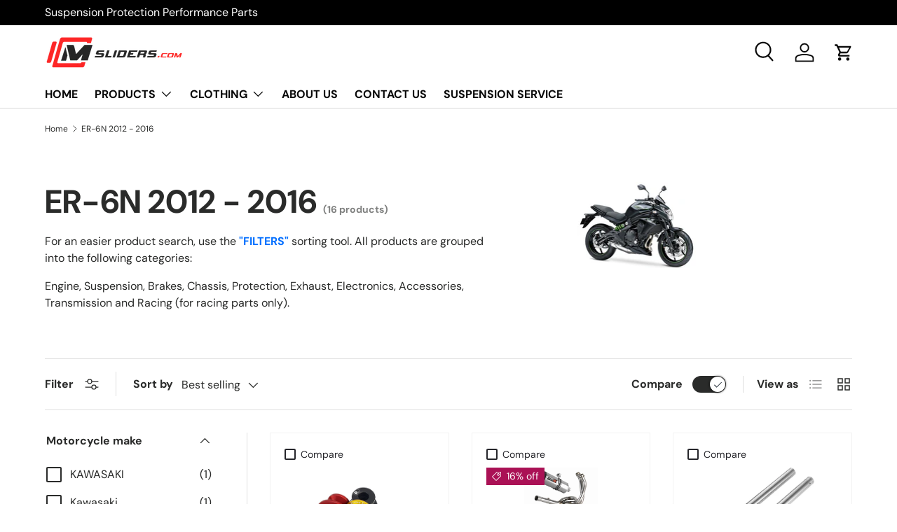

--- FILE ---
content_type: text/html; charset=utf-8
request_url: https://msliders.com/collections/er-6n-2012-2016
body_size: 40215
content:
<!doctype html>
<html class="no-js" lang="en" dir="ltr">
<head>
<!-- "snippets/booster-seo.liquid" was not rendered, the associated app was uninstalled -->
<meta charset="utf-8">
<meta name="viewport" content="width=device-width,initial-scale=1">
<title>ER-6N 2012 - 2016 &ndash; msliders</title><link rel="canonical" href="https://msliders.com/collections/er-6n-2012-2016"><link rel="icon" href="//msliders.com/cdn/shop/files/mot-log-pn.png?crop=center&height=48&v=1723488495&width=48" type="image/png">
  <link rel="apple-touch-icon" href="//msliders.com/cdn/shop/files/mot-log-pn.png?crop=center&height=180&v=1723488495&width=180"><meta name="description" content="For an easier product search, use the &quot;FILTERS&quot; sorting tool. All products are grouped into the following categories: Engine, Suspension, Brakes, Chassis, Protection, Exhaust, Electronics, Accessories, Transmission and Racing (for racing parts only)."><meta property="og:site_name" content="msliders">
<meta property="og:url" content="https://msliders.com/collections/er-6n-2012-2016">
<meta property="og:title" content="ER-6N 2012 - 2016">
<meta property="og:type" content="product.group">
<meta property="og:description" content="For an easier product search, use the &quot;FILTERS&quot; sorting tool. All products are grouped into the following categories: Engine, Suspension, Brakes, Chassis, Protection, Exhaust, Electronics, Accessories, Transmission and Racing (for racing parts only)."><meta property="og:image" content="http://msliders.com/cdn/shop/collections/ER6N-12-16.jpg?crop=center&height=1200&v=1669481053&width=1200">
  <meta property="og:image:secure_url" content="https://msliders.com/cdn/shop/collections/ER6N-12-16.jpg?crop=center&height=1200&v=1669481053&width=1200">
  <meta property="og:image:width" content="225">
  <meta property="og:image:height" content="165"><meta name="twitter:card" content="summary_large_image">
<meta name="twitter:title" content="ER-6N 2012 - 2016">
<meta name="twitter:description" content="For an easier product search, use the &quot;FILTERS&quot; sorting tool. All products are grouped into the following categories: Engine, Suspension, Brakes, Chassis, Protection, Exhaust, Electronics, Accessories, Transmission and Racing (for racing parts only).">
<link rel="preload" href="//msliders.com/cdn/shop/t/7/assets/main.css?v=171986751195675404661753469604" as="style"><style data-shopify>
@font-face {
  font-family: "DM Sans";
  font-weight: 400;
  font-style: normal;
  font-display: swap;
  src: url("//msliders.com/cdn/fonts/dm_sans/dmsans_n4.ec80bd4dd7e1a334c969c265873491ae56018d72.woff2") format("woff2"),
       url("//msliders.com/cdn/fonts/dm_sans/dmsans_n4.87bdd914d8a61247b911147ae68e754d695c58a6.woff") format("woff");
}
@font-face {
  font-family: "DM Sans";
  font-weight: 700;
  font-style: normal;
  font-display: swap;
  src: url("//msliders.com/cdn/fonts/dm_sans/dmsans_n7.97e21d81502002291ea1de8aefb79170c6946ce5.woff2") format("woff2"),
       url("//msliders.com/cdn/fonts/dm_sans/dmsans_n7.af5c214f5116410ca1d53a2090665620e78e2e1b.woff") format("woff");
}
@font-face {
  font-family: "DM Sans";
  font-weight: 400;
  font-style: italic;
  font-display: swap;
  src: url("//msliders.com/cdn/fonts/dm_sans/dmsans_i4.b8fe05e69ee95d5a53155c346957d8cbf5081c1a.woff2") format("woff2"),
       url("//msliders.com/cdn/fonts/dm_sans/dmsans_i4.403fe28ee2ea63e142575c0aa47684d65f8c23a0.woff") format("woff");
}
@font-face {
  font-family: "DM Sans";
  font-weight: 700;
  font-style: italic;
  font-display: swap;
  src: url("//msliders.com/cdn/fonts/dm_sans/dmsans_i7.52b57f7d7342eb7255084623d98ab83fd96e7f9b.woff2") format("woff2"),
       url("//msliders.com/cdn/fonts/dm_sans/dmsans_i7.d5e14ef18a1d4a8ce78a4187580b4eb1759c2eda.woff") format("woff");
}
@font-face {
  font-family: "DM Sans";
  font-weight: 700;
  font-style: normal;
  font-display: swap;
  src: url("//msliders.com/cdn/fonts/dm_sans/dmsans_n7.97e21d81502002291ea1de8aefb79170c6946ce5.woff2") format("woff2"),
       url("//msliders.com/cdn/fonts/dm_sans/dmsans_n7.af5c214f5116410ca1d53a2090665620e78e2e1b.woff") format("woff");
}
@font-face {
  font-family: "DM Sans";
  font-weight: 700;
  font-style: normal;
  font-display: swap;
  src: url("//msliders.com/cdn/fonts/dm_sans/dmsans_n7.97e21d81502002291ea1de8aefb79170c6946ce5.woff2") format("woff2"),
       url("//msliders.com/cdn/fonts/dm_sans/dmsans_n7.af5c214f5116410ca1d53a2090665620e78e2e1b.woff") format("woff");
}
:root {
      --bg-color: 255 255 255 / 1.0;
      --bg-color-og: 255 255 255 / 1.0;
      --heading-color: 42 43 42;
      --text-color: 42 43 42;
      --text-color-og: 42 43 42;
      --scrollbar-color: 42 43 42;
      --link-color: 42 43 42;
      --link-color-og: 42 43 42;
      --star-color: 255 159 28;--swatch-border-color-default: 212 213 212;
        --swatch-border-color-active: 149 149 149;
        --swatch-card-size: 24px;
        --swatch-variant-picker-size: 64px;--color-scheme-1-bg: 244 244 244 / 1.0;
      --color-scheme-1-grad: linear-gradient(180deg, rgba(244, 244, 244, 1), rgba(244, 244, 244, 1) 100%);
      --color-scheme-1-heading: 42 43 42;
      --color-scheme-1-text: 42 43 42;
      --color-scheme-1-btn-bg: 255 88 13;
      --color-scheme-1-btn-text: 255 255 255;
      --color-scheme-1-btn-bg-hover: 255 124 64;--color-scheme-2-bg: 42 43 42 / 1.0;
      --color-scheme-2-grad: linear-gradient(225deg, rgba(51, 59, 67, 0.88) 8%, rgba(41, 47, 54, 1) 56%, rgba(20, 20, 20, 1) 92%);
      --color-scheme-2-heading: 255 88 13;
      --color-scheme-2-text: 255 255 255;
      --color-scheme-2-btn-bg: 255 88 13;
      --color-scheme-2-btn-text: 255 255 255;
      --color-scheme-2-btn-bg-hover: 255 124 64;--color-scheme-3-bg: 255 88 13 / 1.0;
      --color-scheme-3-grad: linear-gradient(46deg, rgba(234, 73, 0, 1) 8%, rgba(234, 73, 0, 1) 32%, rgba(255, 88, 13, 0.88) 92%);
      --color-scheme-3-heading: 255 255 255;
      --color-scheme-3-text: 255 255 255;
      --color-scheme-3-btn-bg: 42 43 42;
      --color-scheme-3-btn-text: 255 255 255;
      --color-scheme-3-btn-bg-hover: 82 83 82;

      --drawer-bg-color: 255 255 255 / 1.0;
      --drawer-text-color: 42 43 42;

      --panel-bg-color: 244 244 244 / 1.0;
      --panel-heading-color: 42 43 42;
      --panel-text-color: 42 43 42;

      --in-stock-text-color: 44 126 63;
      --low-stock-text-color: 210 134 26;
      --very-low-stock-text-color: 180 12 28;
      --no-stock-text-color: 119 119 119;
      --no-stock-backordered-text-color: 119 119 119;

      --error-bg-color: 252 237 238;
      --error-text-color: 180 12 28;
      --success-bg-color: 232 246 234;
      --success-text-color: 44 126 63;
      --info-bg-color: 228 237 250;
      --info-text-color: 26 102 210;

      --heading-font-family: "DM Sans", sans-serif;
      --heading-font-style: normal;
      --heading-font-weight: 700;
      --heading-scale-start: 4;

      --navigation-font-family: "DM Sans", sans-serif;
      --navigation-font-style: normal;
      --navigation-font-weight: 700;--heading-text-transform: none;
--subheading-text-transform: none;
      --body-font-family: "DM Sans", sans-serif;
      --body-font-style: normal;
      --body-font-weight: 400;
      --body-font-size: 16;

      --section-gap: 48;
      --heading-gap: calc(8 * var(--space-unit));--grid-column-gap: 20px;--btn-bg-color: 42 43 42;
      --btn-bg-hover-color: 82 83 82;
      --btn-text-color: 255 255 255;
      --btn-bg-color-og: 42 43 42;
      --btn-text-color-og: 255 255 255;
      --btn-alt-bg-color: 255 255 255;
      --btn-alt-bg-alpha: 1.0;
      --btn-alt-text-color: 42 43 42;
      --btn-border-width: 2px;
      --btn-padding-y: 12px;

      
      --btn-border-radius: 28px;
      

      --btn-lg-border-radius: 50%;
      --btn-icon-border-radius: 50%;
      --input-with-btn-inner-radius: var(--btn-border-radius);

      --input-bg-color: 255 255 255 / 1.0;
      --input-text-color: 42 43 42;
      --input-border-width: 2px;
      --input-border-radius: 26px;
      --textarea-border-radius: 12px;
      --input-border-radius: 28px;
      --input-lg-border-radius: 34px;
      --input-bg-color-diff-3: #f7f7f7;
      --input-bg-color-diff-6: #f0f0f0;

      --modal-border-radius: 16px;
      --modal-overlay-color: 0 0 0;
      --modal-overlay-opacity: 0.4;
      --drawer-border-radius: 16px;
      --overlay-border-radius: 0px;--custom-label-bg-color: 13 44 84;
      --custom-label-text-color: 255 255 255;--sale-label-bg-color: 170 17 85;
      --sale-label-text-color: 255 255 255;--sold-out-label-bg-color: 42 43 42;
      --sold-out-label-text-color: 255 255 255;--new-label-bg-color: 127 184 0;
      --new-label-text-color: 255 255 255;--preorder-label-bg-color: 0 166 237;
      --preorder-label-text-color: 255 255 255;

      --page-width: 1260px;
      --gutter-sm: 20px;
      --gutter-md: 32px;
      --gutter-lg: 64px;

      --payment-terms-bg-color: #ffffff;

      --coll-card-bg-color: #F9F9F9;
      --coll-card-border-color: #f2f2f2;--card-bg-color: #ffffff;
      --card-text-color: 38 38 43;
      --card-border-color: #f2f2f2;
        
          --aos-animate-duration: 0.6s;
        

        
          --aos-min-width: 0;
        
      

      --reading-width: 48em;
    }

    @media (max-width: 769px) {
      :root {
        --reading-width: 36em;
      }
    }
  </style><link rel="stylesheet" href="//msliders.com/cdn/shop/t/7/assets/main.css?v=171986751195675404661753469604">
  <script src="//msliders.com/cdn/shop/t/7/assets/main.js?v=2050684634816504901753469605" defer="defer"></script><link rel="preload" href="//msliders.com/cdn/fonts/dm_sans/dmsans_n4.ec80bd4dd7e1a334c969c265873491ae56018d72.woff2" as="font" type="font/woff2" crossorigin fetchpriority="high"><link rel="preload" href="//msliders.com/cdn/fonts/dm_sans/dmsans_n7.97e21d81502002291ea1de8aefb79170c6946ce5.woff2" as="font" type="font/woff2" crossorigin fetchpriority="high"><script>window.performance && window.performance.mark && window.performance.mark('shopify.content_for_header.start');</script><meta name="google-site-verification" content="a_4IXsfixNdpI45IjtKwHkM2pXnH4gQ_M0u_wEzUO7c">
<meta id="shopify-digital-wallet" name="shopify-digital-wallet" content="/11786846289/digital_wallets/dialog">
<meta name="shopify-checkout-api-token" content="83bf858215b5cb5ec50a022afd8e1264">
<meta id="in-context-paypal-metadata" data-shop-id="11786846289" data-venmo-supported="false" data-environment="production" data-locale="en_US" data-paypal-v4="true" data-currency="EUR">
<link rel="alternate" type="application/atom+xml" title="Feed" href="/collections/er-6n-2012-2016.atom" />
<link rel="alternate" type="application/json+oembed" href="https://msliders.com/collections/er-6n-2012-2016.oembed">
<script async="async" src="/checkouts/internal/preloads.js?locale=en-LT"></script>
<link rel="preconnect" href="https://shop.app" crossorigin="anonymous">
<script async="async" src="https://shop.app/checkouts/internal/preloads.js?locale=en-LT&shop_id=11786846289" crossorigin="anonymous"></script>
<script id="apple-pay-shop-capabilities" type="application/json">{"shopId":11786846289,"countryCode":"LT","currencyCode":"EUR","merchantCapabilities":["supports3DS"],"merchantId":"gid:\/\/shopify\/Shop\/11786846289","merchantName":"msliders","requiredBillingContactFields":["postalAddress","email","phone"],"requiredShippingContactFields":["postalAddress","email","phone"],"shippingType":"shipping","supportedNetworks":["visa","masterCard","amex"],"total":{"type":"pending","label":"msliders","amount":"1.00"},"shopifyPaymentsEnabled":true,"supportsSubscriptions":true}</script>
<script id="shopify-features" type="application/json">{"accessToken":"83bf858215b5cb5ec50a022afd8e1264","betas":["rich-media-storefront-analytics"],"domain":"msliders.com","predictiveSearch":true,"shopId":11786846289,"locale":"en"}</script>
<script>var Shopify = Shopify || {};
Shopify.shop = "motardas.myshopify.com";
Shopify.locale = "en";
Shopify.currency = {"active":"EUR","rate":"1.0"};
Shopify.country = "LT";
Shopify.theme = {"name":"msliders 2025-07-27","id":185607061851,"schema_name":"Enterprise","schema_version":"1.5.2","theme_store_id":1657,"role":"main"};
Shopify.theme.handle = "null";
Shopify.theme.style = {"id":null,"handle":null};
Shopify.cdnHost = "msliders.com/cdn";
Shopify.routes = Shopify.routes || {};
Shopify.routes.root = "/";</script>
<script type="module">!function(o){(o.Shopify=o.Shopify||{}).modules=!0}(window);</script>
<script>!function(o){function n(){var o=[];function n(){o.push(Array.prototype.slice.apply(arguments))}return n.q=o,n}var t=o.Shopify=o.Shopify||{};t.loadFeatures=n(),t.autoloadFeatures=n()}(window);</script>
<script>
  window.ShopifyPay = window.ShopifyPay || {};
  window.ShopifyPay.apiHost = "shop.app\/pay";
  window.ShopifyPay.redirectState = null;
</script>
<script id="shop-js-analytics" type="application/json">{"pageType":"collection"}</script>
<script defer="defer" async type="module" src="//msliders.com/cdn/shopifycloud/shop-js/modules/v2/client.init-shop-cart-sync_C5BV16lS.en.esm.js"></script>
<script defer="defer" async type="module" src="//msliders.com/cdn/shopifycloud/shop-js/modules/v2/chunk.common_CygWptCX.esm.js"></script>
<script type="module">
  await import("//msliders.com/cdn/shopifycloud/shop-js/modules/v2/client.init-shop-cart-sync_C5BV16lS.en.esm.js");
await import("//msliders.com/cdn/shopifycloud/shop-js/modules/v2/chunk.common_CygWptCX.esm.js");

  window.Shopify.SignInWithShop?.initShopCartSync?.({"fedCMEnabled":true,"windoidEnabled":true});

</script>
<script>
  window.Shopify = window.Shopify || {};
  if (!window.Shopify.featureAssets) window.Shopify.featureAssets = {};
  window.Shopify.featureAssets['shop-js'] = {"shop-cart-sync":["modules/v2/client.shop-cart-sync_ZFArdW7E.en.esm.js","modules/v2/chunk.common_CygWptCX.esm.js"],"init-fed-cm":["modules/v2/client.init-fed-cm_CmiC4vf6.en.esm.js","modules/v2/chunk.common_CygWptCX.esm.js"],"shop-button":["modules/v2/client.shop-button_tlx5R9nI.en.esm.js","modules/v2/chunk.common_CygWptCX.esm.js"],"shop-cash-offers":["modules/v2/client.shop-cash-offers_DOA2yAJr.en.esm.js","modules/v2/chunk.common_CygWptCX.esm.js","modules/v2/chunk.modal_D71HUcav.esm.js"],"init-windoid":["modules/v2/client.init-windoid_sURxWdc1.en.esm.js","modules/v2/chunk.common_CygWptCX.esm.js"],"shop-toast-manager":["modules/v2/client.shop-toast-manager_ClPi3nE9.en.esm.js","modules/v2/chunk.common_CygWptCX.esm.js"],"init-shop-email-lookup-coordinator":["modules/v2/client.init-shop-email-lookup-coordinator_B8hsDcYM.en.esm.js","modules/v2/chunk.common_CygWptCX.esm.js"],"init-shop-cart-sync":["modules/v2/client.init-shop-cart-sync_C5BV16lS.en.esm.js","modules/v2/chunk.common_CygWptCX.esm.js"],"avatar":["modules/v2/client.avatar_BTnouDA3.en.esm.js"],"pay-button":["modules/v2/client.pay-button_FdsNuTd3.en.esm.js","modules/v2/chunk.common_CygWptCX.esm.js"],"init-customer-accounts":["modules/v2/client.init-customer-accounts_DxDtT_ad.en.esm.js","modules/v2/client.shop-login-button_C5VAVYt1.en.esm.js","modules/v2/chunk.common_CygWptCX.esm.js","modules/v2/chunk.modal_D71HUcav.esm.js"],"init-shop-for-new-customer-accounts":["modules/v2/client.init-shop-for-new-customer-accounts_ChsxoAhi.en.esm.js","modules/v2/client.shop-login-button_C5VAVYt1.en.esm.js","modules/v2/chunk.common_CygWptCX.esm.js","modules/v2/chunk.modal_D71HUcav.esm.js"],"shop-login-button":["modules/v2/client.shop-login-button_C5VAVYt1.en.esm.js","modules/v2/chunk.common_CygWptCX.esm.js","modules/v2/chunk.modal_D71HUcav.esm.js"],"init-customer-accounts-sign-up":["modules/v2/client.init-customer-accounts-sign-up_CPSyQ0Tj.en.esm.js","modules/v2/client.shop-login-button_C5VAVYt1.en.esm.js","modules/v2/chunk.common_CygWptCX.esm.js","modules/v2/chunk.modal_D71HUcav.esm.js"],"shop-follow-button":["modules/v2/client.shop-follow-button_Cva4Ekp9.en.esm.js","modules/v2/chunk.common_CygWptCX.esm.js","modules/v2/chunk.modal_D71HUcav.esm.js"],"checkout-modal":["modules/v2/client.checkout-modal_BPM8l0SH.en.esm.js","modules/v2/chunk.common_CygWptCX.esm.js","modules/v2/chunk.modal_D71HUcav.esm.js"],"lead-capture":["modules/v2/client.lead-capture_Bi8yE_yS.en.esm.js","modules/v2/chunk.common_CygWptCX.esm.js","modules/v2/chunk.modal_D71HUcav.esm.js"],"shop-login":["modules/v2/client.shop-login_D6lNrXab.en.esm.js","modules/v2/chunk.common_CygWptCX.esm.js","modules/v2/chunk.modal_D71HUcav.esm.js"],"payment-terms":["modules/v2/client.payment-terms_CZxnsJam.en.esm.js","modules/v2/chunk.common_CygWptCX.esm.js","modules/v2/chunk.modal_D71HUcav.esm.js"]};
</script>
<script id="__st">var __st={"a":11786846289,"offset":7200,"reqid":"6bf81137-afb2-4df6-be82-462b7cb87a8e-1768814553","pageurl":"msliders.com\/collections\/er-6n-2012-2016","u":"0ea7e1622b4d","p":"collection","rtyp":"collection","rid":289921073307};</script>
<script>window.ShopifyPaypalV4VisibilityTracking = true;</script>
<script id="captcha-bootstrap">!function(){'use strict';const t='contact',e='account',n='new_comment',o=[[t,t],['blogs',n],['comments',n],[t,'customer']],c=[[e,'customer_login'],[e,'guest_login'],[e,'recover_customer_password'],[e,'create_customer']],r=t=>t.map((([t,e])=>`form[action*='/${t}']:not([data-nocaptcha='true']) input[name='form_type'][value='${e}']`)).join(','),a=t=>()=>t?[...document.querySelectorAll(t)].map((t=>t.form)):[];function s(){const t=[...o],e=r(t);return a(e)}const i='password',u='form_key',d=['recaptcha-v3-token','g-recaptcha-response','h-captcha-response',i],f=()=>{try{return window.sessionStorage}catch{return}},m='__shopify_v',_=t=>t.elements[u];function p(t,e,n=!1){try{const o=window.sessionStorage,c=JSON.parse(o.getItem(e)),{data:r}=function(t){const{data:e,action:n}=t;return t[m]||n?{data:e,action:n}:{data:t,action:n}}(c);for(const[e,n]of Object.entries(r))t.elements[e]&&(t.elements[e].value=n);n&&o.removeItem(e)}catch(o){console.error('form repopulation failed',{error:o})}}const l='form_type',E='cptcha';function T(t){t.dataset[E]=!0}const w=window,h=w.document,L='Shopify',v='ce_forms',y='captcha';let A=!1;((t,e)=>{const n=(g='f06e6c50-85a8-45c8-87d0-21a2b65856fe',I='https://cdn.shopify.com/shopifycloud/storefront-forms-hcaptcha/ce_storefront_forms_captcha_hcaptcha.v1.5.2.iife.js',D={infoText:'Protected by hCaptcha',privacyText:'Privacy',termsText:'Terms'},(t,e,n)=>{const o=w[L][v],c=o.bindForm;if(c)return c(t,g,e,D).then(n);var r;o.q.push([[t,g,e,D],n]),r=I,A||(h.body.append(Object.assign(h.createElement('script'),{id:'captcha-provider',async:!0,src:r})),A=!0)});var g,I,D;w[L]=w[L]||{},w[L][v]=w[L][v]||{},w[L][v].q=[],w[L][y]=w[L][y]||{},w[L][y].protect=function(t,e){n(t,void 0,e),T(t)},Object.freeze(w[L][y]),function(t,e,n,w,h,L){const[v,y,A,g]=function(t,e,n){const i=e?o:[],u=t?c:[],d=[...i,...u],f=r(d),m=r(i),_=r(d.filter((([t,e])=>n.includes(e))));return[a(f),a(m),a(_),s()]}(w,h,L),I=t=>{const e=t.target;return e instanceof HTMLFormElement?e:e&&e.form},D=t=>v().includes(t);t.addEventListener('submit',(t=>{const e=I(t);if(!e)return;const n=D(e)&&!e.dataset.hcaptchaBound&&!e.dataset.recaptchaBound,o=_(e),c=g().includes(e)&&(!o||!o.value);(n||c)&&t.preventDefault(),c&&!n&&(function(t){try{if(!f())return;!function(t){const e=f();if(!e)return;const n=_(t);if(!n)return;const o=n.value;o&&e.removeItem(o)}(t);const e=Array.from(Array(32),(()=>Math.random().toString(36)[2])).join('');!function(t,e){_(t)||t.append(Object.assign(document.createElement('input'),{type:'hidden',name:u})),t.elements[u].value=e}(t,e),function(t,e){const n=f();if(!n)return;const o=[...t.querySelectorAll(`input[type='${i}']`)].map((({name:t})=>t)),c=[...d,...o],r={};for(const[a,s]of new FormData(t).entries())c.includes(a)||(r[a]=s);n.setItem(e,JSON.stringify({[m]:1,action:t.action,data:r}))}(t,e)}catch(e){console.error('failed to persist form',e)}}(e),e.submit())}));const S=(t,e)=>{t&&!t.dataset[E]&&(n(t,e.some((e=>e===t))),T(t))};for(const o of['focusin','change'])t.addEventListener(o,(t=>{const e=I(t);D(e)&&S(e,y())}));const B=e.get('form_key'),M=e.get(l),P=B&&M;t.addEventListener('DOMContentLoaded',(()=>{const t=y();if(P)for(const e of t)e.elements[l].value===M&&p(e,B);[...new Set([...A(),...v().filter((t=>'true'===t.dataset.shopifyCaptcha))])].forEach((e=>S(e,t)))}))}(h,new URLSearchParams(w.location.search),n,t,e,['guest_login'])})(!0,!0)}();</script>
<script integrity="sha256-4kQ18oKyAcykRKYeNunJcIwy7WH5gtpwJnB7kiuLZ1E=" data-source-attribution="shopify.loadfeatures" defer="defer" src="//msliders.com/cdn/shopifycloud/storefront/assets/storefront/load_feature-a0a9edcb.js" crossorigin="anonymous"></script>
<script crossorigin="anonymous" defer="defer" src="//msliders.com/cdn/shopifycloud/storefront/assets/shopify_pay/storefront-65b4c6d7.js?v=20250812"></script>
<script data-source-attribution="shopify.dynamic_checkout.dynamic.init">var Shopify=Shopify||{};Shopify.PaymentButton=Shopify.PaymentButton||{isStorefrontPortableWallets:!0,init:function(){window.Shopify.PaymentButton.init=function(){};var t=document.createElement("script");t.src="https://msliders.com/cdn/shopifycloud/portable-wallets/latest/portable-wallets.en.js",t.type="module",document.head.appendChild(t)}};
</script>
<script data-source-attribution="shopify.dynamic_checkout.buyer_consent">
  function portableWalletsHideBuyerConsent(e){var t=document.getElementById("shopify-buyer-consent"),n=document.getElementById("shopify-subscription-policy-button");t&&n&&(t.classList.add("hidden"),t.setAttribute("aria-hidden","true"),n.removeEventListener("click",e))}function portableWalletsShowBuyerConsent(e){var t=document.getElementById("shopify-buyer-consent"),n=document.getElementById("shopify-subscription-policy-button");t&&n&&(t.classList.remove("hidden"),t.removeAttribute("aria-hidden"),n.addEventListener("click",e))}window.Shopify?.PaymentButton&&(window.Shopify.PaymentButton.hideBuyerConsent=portableWalletsHideBuyerConsent,window.Shopify.PaymentButton.showBuyerConsent=portableWalletsShowBuyerConsent);
</script>
<script data-source-attribution="shopify.dynamic_checkout.cart.bootstrap">document.addEventListener("DOMContentLoaded",(function(){function t(){return document.querySelector("shopify-accelerated-checkout-cart, shopify-accelerated-checkout")}if(t())Shopify.PaymentButton.init();else{new MutationObserver((function(e,n){t()&&(Shopify.PaymentButton.init(),n.disconnect())})).observe(document.body,{childList:!0,subtree:!0})}}));
</script>
<script id='scb4127' type='text/javascript' async='' src='https://msliders.com/cdn/shopifycloud/privacy-banner/storefront-banner.js'></script><link id="shopify-accelerated-checkout-styles" rel="stylesheet" media="screen" href="https://msliders.com/cdn/shopifycloud/portable-wallets/latest/accelerated-checkout-backwards-compat.css" crossorigin="anonymous">
<style id="shopify-accelerated-checkout-cart">
        #shopify-buyer-consent {
  margin-top: 1em;
  display: inline-block;
  width: 100%;
}

#shopify-buyer-consent.hidden {
  display: none;
}

#shopify-subscription-policy-button {
  background: none;
  border: none;
  padding: 0;
  text-decoration: underline;
  font-size: inherit;
  cursor: pointer;
}

#shopify-subscription-policy-button::before {
  box-shadow: none;
}

      </style>
<script id="sections-script" data-sections="header,footer" defer="defer" src="//msliders.com/cdn/shop/t/7/compiled_assets/scripts.js?2451"></script>
<script>window.performance && window.performance.mark && window.performance.mark('shopify.content_for_header.end');</script>

    <script src="//msliders.com/cdn/shop/t/7/assets/animate-on-scroll.js?v=15249566486942820451753469563" defer="defer"></script>
    <link rel="stylesheet" href="//msliders.com/cdn/shop/t/7/assets/animate-on-scroll.css?v=116194678796051782541753469562">
  

  <script>document.documentElement.className = document.documentElement.className.replace('no-js', 'js');</script><!-- CC Custom Head Start --><!-- CC Custom Head End --><!-- BEGIN app block: shopify://apps/judge-me-reviews/blocks/judgeme_core/61ccd3b1-a9f2-4160-9fe9-4fec8413e5d8 --><!-- Start of Judge.me Core -->






<link rel="dns-prefetch" href="https://cdnwidget.judge.me">
<link rel="dns-prefetch" href="https://cdn.judge.me">
<link rel="dns-prefetch" href="https://cdn1.judge.me">
<link rel="dns-prefetch" href="https://api.judge.me">

<script data-cfasync='false' class='jdgm-settings-script'>window.jdgmSettings={"pagination":5,"disable_web_reviews":false,"badge_no_review_text":"No reviews","badge_n_reviews_text":"{{ n }} review/reviews","hide_badge_preview_if_no_reviews":true,"badge_hide_text":false,"enforce_center_preview_badge":false,"widget_title":"Customer Reviews","widget_open_form_text":"Write a review","widget_close_form_text":"Cancel review","widget_refresh_page_text":"Refresh page","widget_summary_text":"Based on {{ number_of_reviews }} review/reviews","widget_no_review_text":"Be the first to write a review","widget_name_field_text":"Display name","widget_verified_name_field_text":"Verified Name (public)","widget_name_placeholder_text":"Display name","widget_required_field_error_text":"This field is required.","widget_email_field_text":"Email address","widget_verified_email_field_text":"Verified Email (private, can not be edited)","widget_email_placeholder_text":"Your email address","widget_email_field_error_text":"Please enter a valid email address.","widget_rating_field_text":"Rating","widget_review_title_field_text":"Review Title","widget_review_title_placeholder_text":"Give your review a title","widget_review_body_field_text":"Review content","widget_review_body_placeholder_text":"Start writing here...","widget_pictures_field_text":"Picture/Video (optional)","widget_submit_review_text":"Submit Review","widget_submit_verified_review_text":"Submit Verified Review","widget_submit_success_msg_with_auto_publish":"Thank you! Please refresh the page in a few moments to see your review. You can remove or edit your review by logging into \u003ca href='https://judge.me/login' target='_blank' rel='nofollow noopener'\u003eJudge.me\u003c/a\u003e","widget_submit_success_msg_no_auto_publish":"Thank you! Your review will be published as soon as it is approved by the shop admin. You can remove or edit your review by logging into \u003ca href='https://judge.me/login' target='_blank' rel='nofollow noopener'\u003eJudge.me\u003c/a\u003e","widget_show_default_reviews_out_of_total_text":"Showing {{ n_reviews_shown }} out of {{ n_reviews }} reviews.","widget_show_all_link_text":"Show all","widget_show_less_link_text":"Show less","widget_author_said_text":"{{ reviewer_name }} said:","widget_days_text":"{{ n }} days ago","widget_weeks_text":"{{ n }} week/weeks ago","widget_months_text":"{{ n }} month/months ago","widget_years_text":"{{ n }} year/years ago","widget_yesterday_text":"Yesterday","widget_today_text":"Today","widget_replied_text":"\u003e\u003e {{ shop_name }} replied:","widget_read_more_text":"Read more","widget_reviewer_name_as_initial":"","widget_rating_filter_color":"#fbcd0a","widget_rating_filter_see_all_text":"See all reviews","widget_sorting_most_recent_text":"Most Recent","widget_sorting_highest_rating_text":"Highest Rating","widget_sorting_lowest_rating_text":"Lowest Rating","widget_sorting_with_pictures_text":"Only Pictures","widget_sorting_most_helpful_text":"Most Helpful","widget_open_question_form_text":"Ask a question","widget_reviews_subtab_text":"Reviews","widget_questions_subtab_text":"Questions","widget_question_label_text":"Question","widget_answer_label_text":"Answer","widget_question_placeholder_text":"Write your question here","widget_submit_question_text":"Submit Question","widget_question_submit_success_text":"Thank you for your question! We will notify you once it gets answered.","verified_badge_text":"Verified","verified_badge_bg_color":"","verified_badge_text_color":"","verified_badge_placement":"left-of-reviewer-name","widget_review_max_height":"","widget_hide_border":false,"widget_social_share":false,"widget_thumb":false,"widget_review_location_show":false,"widget_location_format":"","all_reviews_include_out_of_store_products":true,"all_reviews_out_of_store_text":"(out of store)","all_reviews_pagination":100,"all_reviews_product_name_prefix_text":"about","enable_review_pictures":true,"enable_question_anwser":false,"widget_theme":"default","review_date_format":"mm/dd/yyyy","default_sort_method":"most-recent","widget_product_reviews_subtab_text":"Product Reviews","widget_shop_reviews_subtab_text":"Shop Reviews","widget_other_products_reviews_text":"Reviews for other products","widget_store_reviews_subtab_text":"Store reviews","widget_no_store_reviews_text":"This store hasn't received any reviews yet","widget_web_restriction_product_reviews_text":"This product hasn't received any reviews yet","widget_no_items_text":"No items found","widget_show_more_text":"Show more","widget_write_a_store_review_text":"Write a Store Review","widget_other_languages_heading":"Reviews in Other Languages","widget_translate_review_text":"Translate review to {{ language }}","widget_translating_review_text":"Translating...","widget_show_original_translation_text":"Show original ({{ language }})","widget_translate_review_failed_text":"Review couldn't be translated.","widget_translate_review_retry_text":"Retry","widget_translate_review_try_again_later_text":"Try again later","show_product_url_for_grouped_product":false,"widget_sorting_pictures_first_text":"Pictures First","show_pictures_on_all_rev_page_mobile":false,"show_pictures_on_all_rev_page_desktop":false,"floating_tab_hide_mobile_install_preference":false,"floating_tab_button_name":"★ Reviews","floating_tab_title":"Let customers speak for us","floating_tab_button_color":"","floating_tab_button_background_color":"","floating_tab_url":"","floating_tab_url_enabled":false,"floating_tab_tab_style":"text","all_reviews_text_badge_text":"Customers rate us {{ shop.metafields.judgeme.all_reviews_rating | round: 1 }}/5 based on {{ shop.metafields.judgeme.all_reviews_count }} reviews.","all_reviews_text_badge_text_branded_style":"{{ shop.metafields.judgeme.all_reviews_rating | round: 1 }} out of 5 stars based on {{ shop.metafields.judgeme.all_reviews_count }} reviews","is_all_reviews_text_badge_a_link":false,"show_stars_for_all_reviews_text_badge":false,"all_reviews_text_badge_url":"","all_reviews_text_style":"branded","all_reviews_text_color_style":"judgeme_brand_color","all_reviews_text_color":"#108474","all_reviews_text_show_jm_brand":true,"featured_carousel_show_header":false,"featured_carousel_title":"Let customers speak for us","testimonials_carousel_title":"Customers are saying","videos_carousel_title":"Real customer stories","cards_carousel_title":"Customers are saying","featured_carousel_count_text":"from {{ n }} reviews","featured_carousel_add_link_to_all_reviews_page":false,"featured_carousel_url":"","featured_carousel_show_images":true,"featured_carousel_autoslide_interval":5,"featured_carousel_arrows_on_the_sides":false,"featured_carousel_height":250,"featured_carousel_width":100,"featured_carousel_image_size":0,"featured_carousel_image_height":250,"featured_carousel_arrow_color":"#eeeeee","verified_count_badge_style":"branded","verified_count_badge_orientation":"horizontal","verified_count_badge_color_style":"judgeme_brand_color","verified_count_badge_color":"#108474","is_verified_count_badge_a_link":false,"verified_count_badge_url":"","verified_count_badge_show_jm_brand":true,"widget_rating_preset_default":5,"widget_first_sub_tab":"product-reviews","widget_show_histogram":true,"widget_histogram_use_custom_color":false,"widget_pagination_use_custom_color":false,"widget_star_use_custom_color":false,"widget_verified_badge_use_custom_color":false,"widget_write_review_use_custom_color":false,"picture_reminder_submit_button":"Upload Pictures","enable_review_videos":false,"mute_video_by_default":false,"widget_sorting_videos_first_text":"Videos First","widget_review_pending_text":"Pending","featured_carousel_items_for_large_screen":3,"social_share_options_order":"Facebook,Twitter","remove_microdata_snippet":true,"disable_json_ld":false,"enable_json_ld_products":false,"preview_badge_show_question_text":false,"preview_badge_no_question_text":"No questions","preview_badge_n_question_text":"{{ number_of_questions }} question/questions","qa_badge_show_icon":false,"qa_badge_position":"same-row","remove_judgeme_branding":false,"widget_add_search_bar":false,"widget_search_bar_placeholder":"Search","widget_sorting_verified_only_text":"Verified only","featured_carousel_theme":"aligned","featured_carousel_show_rating":true,"featured_carousel_show_title":true,"featured_carousel_show_body":true,"featured_carousel_show_date":false,"featured_carousel_show_reviewer":false,"featured_carousel_show_product":false,"featured_carousel_header_background_color":"#108474","featured_carousel_header_text_color":"#ffffff","featured_carousel_name_product_separator":"reviewed","featured_carousel_full_star_background":"#108474","featured_carousel_empty_star_background":"#dadada","featured_carousel_vertical_theme_background":"#f9fafb","featured_carousel_verified_badge_enable":false,"featured_carousel_verified_badge_color":"#108474","featured_carousel_border_style":"round","featured_carousel_review_line_length_limit":3,"featured_carousel_more_reviews_button_text":"Read more reviews","featured_carousel_view_product_button_text":"View product","all_reviews_page_load_reviews_on":"scroll","all_reviews_page_load_more_text":"Load More Reviews","disable_fb_tab_reviews":false,"enable_ajax_cdn_cache":false,"widget_advanced_speed_features":5,"widget_public_name_text":"displayed publicly like","default_reviewer_name":"John Smith","default_reviewer_name_has_non_latin":true,"widget_reviewer_anonymous":"Anonymous","medals_widget_title":"Judge.me Review Medals","medals_widget_background_color":"#f9fafb","medals_widget_position":"footer_all_pages","medals_widget_border_color":"#f9fafb","medals_widget_verified_text_position":"left","medals_widget_use_monochromatic_version":false,"medals_widget_elements_color":"#108474","show_reviewer_avatar":true,"widget_invalid_yt_video_url_error_text":"Not a YouTube video URL","widget_max_length_field_error_text":"Please enter no more than {0} characters.","widget_show_country_flag":false,"widget_show_collected_via_shop_app":true,"widget_verified_by_shop_badge_style":"light","widget_verified_by_shop_text":"Verified by Shop","widget_show_photo_gallery":false,"widget_load_with_code_splitting":true,"widget_ugc_install_preference":false,"widget_ugc_title":"Made by us, Shared by you","widget_ugc_subtitle":"Tag us to see your picture featured in our page","widget_ugc_arrows_color":"#ffffff","widget_ugc_primary_button_text":"Buy Now","widget_ugc_primary_button_background_color":"#108474","widget_ugc_primary_button_text_color":"#ffffff","widget_ugc_primary_button_border_width":"0","widget_ugc_primary_button_border_style":"none","widget_ugc_primary_button_border_color":"#108474","widget_ugc_primary_button_border_radius":"25","widget_ugc_secondary_button_text":"Load More","widget_ugc_secondary_button_background_color":"#ffffff","widget_ugc_secondary_button_text_color":"#108474","widget_ugc_secondary_button_border_width":"2","widget_ugc_secondary_button_border_style":"solid","widget_ugc_secondary_button_border_color":"#108474","widget_ugc_secondary_button_border_radius":"25","widget_ugc_reviews_button_text":"View Reviews","widget_ugc_reviews_button_background_color":"#ffffff","widget_ugc_reviews_button_text_color":"#108474","widget_ugc_reviews_button_border_width":"2","widget_ugc_reviews_button_border_style":"solid","widget_ugc_reviews_button_border_color":"#108474","widget_ugc_reviews_button_border_radius":"25","widget_ugc_reviews_button_link_to":"judgeme-reviews-page","widget_ugc_show_post_date":true,"widget_ugc_max_width":"800","widget_rating_metafield_value_type":true,"widget_primary_color":"#006EFF","widget_enable_secondary_color":false,"widget_secondary_color":"#edf5f5","widget_summary_average_rating_text":"{{ average_rating }} out of 5","widget_media_grid_title":"Customer photos \u0026 videos","widget_media_grid_see_more_text":"See more","widget_round_style":false,"widget_show_product_medals":true,"widget_verified_by_judgeme_text":"Verified by Judge.me","widget_show_store_medals":true,"widget_verified_by_judgeme_text_in_store_medals":"Verified by Judge.me","widget_media_field_exceed_quantity_message":"Sorry, we can only accept {{ max_media }} for one review.","widget_media_field_exceed_limit_message":"{{ file_name }} is too large, please select a {{ media_type }} less than {{ size_limit }}MB.","widget_review_submitted_text":"Review Submitted!","widget_question_submitted_text":"Question Submitted!","widget_close_form_text_question":"Cancel","widget_write_your_answer_here_text":"Write your answer here","widget_enabled_branded_link":true,"widget_show_collected_by_judgeme":true,"widget_reviewer_name_color":"","widget_write_review_text_color":"","widget_write_review_bg_color":"","widget_collected_by_judgeme_text":"collected by Judge.me","widget_pagination_type":"standard","widget_load_more_text":"Load More","widget_load_more_color":"#108474","widget_full_review_text":"Full Review","widget_read_more_reviews_text":"Read More Reviews","widget_read_questions_text":"Read Questions","widget_questions_and_answers_text":"Questions \u0026 Answers","widget_verified_by_text":"Verified by","widget_verified_text":"Verified","widget_number_of_reviews_text":"{{ number_of_reviews }} reviews","widget_back_button_text":"Back","widget_next_button_text":"Next","widget_custom_forms_filter_button":"Filters","custom_forms_style":"horizontal","widget_show_review_information":false,"how_reviews_are_collected":"How reviews are collected?","widget_show_review_keywords":false,"widget_gdpr_statement":"How we use your data: We'll only contact you about the review you left, and only if necessary. By submitting your review, you agree to Judge.me's \u003ca href='https://judge.me/terms' target='_blank' rel='nofollow noopener'\u003eterms\u003c/a\u003e, \u003ca href='https://judge.me/privacy' target='_blank' rel='nofollow noopener'\u003eprivacy\u003c/a\u003e and \u003ca href='https://judge.me/content-policy' target='_blank' rel='nofollow noopener'\u003econtent\u003c/a\u003e policies.","widget_multilingual_sorting_enabled":false,"widget_translate_review_content_enabled":false,"widget_translate_review_content_method":"manual","popup_widget_review_selection":"automatically_with_pictures","popup_widget_round_border_style":true,"popup_widget_show_title":true,"popup_widget_show_body":true,"popup_widget_show_reviewer":false,"popup_widget_show_product":true,"popup_widget_show_pictures":true,"popup_widget_use_review_picture":true,"popup_widget_show_on_home_page":true,"popup_widget_show_on_product_page":true,"popup_widget_show_on_collection_page":true,"popup_widget_show_on_cart_page":true,"popup_widget_position":"bottom_left","popup_widget_first_review_delay":5,"popup_widget_duration":5,"popup_widget_interval":5,"popup_widget_review_count":5,"popup_widget_hide_on_mobile":true,"review_snippet_widget_round_border_style":true,"review_snippet_widget_card_color":"#FFFFFF","review_snippet_widget_slider_arrows_background_color":"#FFFFFF","review_snippet_widget_slider_arrows_color":"#000000","review_snippet_widget_star_color":"#108474","show_product_variant":false,"all_reviews_product_variant_label_text":"Variant: ","widget_show_verified_branding":false,"widget_ai_summary_title":"Customers say","widget_ai_summary_disclaimer":"AI-powered review summary based on recent customer reviews","widget_show_ai_summary":false,"widget_show_ai_summary_bg":false,"widget_show_review_title_input":true,"redirect_reviewers_invited_via_email":"review_widget","request_store_review_after_product_review":false,"request_review_other_products_in_order":false,"review_form_color_scheme":"default","review_form_corner_style":"square","review_form_star_color":{},"review_form_text_color":"#333333","review_form_background_color":"#ffffff","review_form_field_background_color":"#fafafa","review_form_button_color":{},"review_form_button_text_color":"#ffffff","review_form_modal_overlay_color":"#000000","review_content_screen_title_text":"How would you rate this product?","review_content_introduction_text":"We would love it if you would share a bit about your experience.","store_review_form_title_text":"How would you rate this store?","store_review_form_introduction_text":"We would love it if you would share a bit about your experience.","show_review_guidance_text":true,"one_star_review_guidance_text":"Poor","five_star_review_guidance_text":"Great","customer_information_screen_title_text":"About you","customer_information_introduction_text":"Please tell us more about you.","custom_questions_screen_title_text":"Your experience in more detail","custom_questions_introduction_text":"Here are a few questions to help us understand more about your experience.","review_submitted_screen_title_text":"Thanks for your review!","review_submitted_screen_thank_you_text":"We are processing it and it will appear on the store soon.","review_submitted_screen_email_verification_text":"Please confirm your email by clicking the link we just sent you. This helps us keep reviews authentic.","review_submitted_request_store_review_text":"Would you like to share your experience of shopping with us?","review_submitted_review_other_products_text":"Would you like to review these products?","store_review_screen_title_text":"Would you like to share your experience of shopping with us?","store_review_introduction_text":"We value your feedback and use it to improve. Please share any thoughts or suggestions you have.","reviewer_media_screen_title_picture_text":"Share a picture","reviewer_media_introduction_picture_text":"Upload a photo to support your review.","reviewer_media_screen_title_video_text":"Share a video","reviewer_media_introduction_video_text":"Upload a video to support your review.","reviewer_media_screen_title_picture_or_video_text":"Share a picture or video","reviewer_media_introduction_picture_or_video_text":"Upload a photo or video to support your review.","reviewer_media_youtube_url_text":"Paste your Youtube URL here","advanced_settings_next_step_button_text":"Next","advanced_settings_close_review_button_text":"Close","modal_write_review_flow":false,"write_review_flow_required_text":"Required","write_review_flow_privacy_message_text":"We respect your privacy.","write_review_flow_anonymous_text":"Post review as anonymous","write_review_flow_visibility_text":"This won't be visible to other customers.","write_review_flow_multiple_selection_help_text":"Select as many as you like","write_review_flow_single_selection_help_text":"Select one option","write_review_flow_required_field_error_text":"This field is required","write_review_flow_invalid_email_error_text":"Please enter a valid email address","write_review_flow_max_length_error_text":"Max. {{ max_length }} characters.","write_review_flow_media_upload_text":"\u003cb\u003eClick to upload\u003c/b\u003e or drag and drop","write_review_flow_gdpr_statement":"We'll only contact you about your review if necessary. By submitting your review, you agree to our \u003ca href='https://judge.me/terms' target='_blank' rel='nofollow noopener'\u003eterms and conditions\u003c/a\u003e and \u003ca href='https://judge.me/privacy' target='_blank' rel='nofollow noopener'\u003eprivacy policy\u003c/a\u003e.","rating_only_reviews_enabled":false,"show_negative_reviews_help_screen":false,"new_review_flow_help_screen_rating_threshold":3,"negative_review_resolution_screen_title_text":"Tell us more","negative_review_resolution_text":"Your experience matters to us. If there were issues with your purchase, we're here to help. Feel free to reach out to us, we'd love the opportunity to make things right.","negative_review_resolution_button_text":"Contact us","negative_review_resolution_proceed_with_review_text":"Leave a review","negative_review_resolution_subject":"Issue with purchase from {{ shop_name }}.{{ order_name }}","preview_badge_collection_page_install_status":false,"widget_review_custom_css":"","preview_badge_custom_css":"","preview_badge_stars_count":"5-stars","featured_carousel_custom_css":"","floating_tab_custom_css":"","all_reviews_widget_custom_css":"","medals_widget_custom_css":"","verified_badge_custom_css":"","all_reviews_text_custom_css":"","transparency_badges_collected_via_store_invite":false,"transparency_badges_from_another_provider":false,"transparency_badges_collected_from_store_visitor":false,"transparency_badges_collected_by_verified_review_provider":false,"transparency_badges_earned_reward":false,"transparency_badges_collected_via_store_invite_text":"Review collected via store invitation","transparency_badges_from_another_provider_text":"Review collected from another provider","transparency_badges_collected_from_store_visitor_text":"Review collected from a store visitor","transparency_badges_written_in_google_text":"Review written in Google","transparency_badges_written_in_etsy_text":"Review written in Etsy","transparency_badges_written_in_shop_app_text":"Review written in Shop App","transparency_badges_earned_reward_text":"Review earned a reward for future purchase","product_review_widget_per_page":10,"widget_store_review_label_text":"Review about the store","checkout_comment_extension_title_on_product_page":"Customer Comments","checkout_comment_extension_num_latest_comment_show":5,"checkout_comment_extension_format":"name_and_timestamp","checkout_comment_customer_name":"last_initial","checkout_comment_comment_notification":true,"preview_badge_collection_page_install_preference":false,"preview_badge_home_page_install_preference":false,"preview_badge_product_page_install_preference":false,"review_widget_install_preference":"","review_carousel_install_preference":false,"floating_reviews_tab_install_preference":"none","verified_reviews_count_badge_install_preference":false,"all_reviews_text_install_preference":false,"review_widget_best_location":false,"judgeme_medals_install_preference":false,"review_widget_revamp_enabled":false,"review_widget_qna_enabled":false,"review_widget_header_theme":"minimal","review_widget_widget_title_enabled":true,"review_widget_header_text_size":"medium","review_widget_header_text_weight":"regular","review_widget_average_rating_style":"compact","review_widget_bar_chart_enabled":true,"review_widget_bar_chart_type":"numbers","review_widget_bar_chart_style":"standard","review_widget_expanded_media_gallery_enabled":false,"review_widget_reviews_section_theme":"standard","review_widget_image_style":"thumbnails","review_widget_review_image_ratio":"square","review_widget_stars_size":"medium","review_widget_verified_badge":"standard_text","review_widget_review_title_text_size":"medium","review_widget_review_text_size":"medium","review_widget_review_text_length":"medium","review_widget_number_of_columns_desktop":3,"review_widget_carousel_transition_speed":5,"review_widget_custom_questions_answers_display":"always","review_widget_button_text_color":"#FFFFFF","review_widget_text_color":"#000000","review_widget_lighter_text_color":"#7B7B7B","review_widget_corner_styling":"soft","review_widget_review_word_singular":"review","review_widget_review_word_plural":"reviews","review_widget_voting_label":"Helpful?","review_widget_shop_reply_label":"Reply from {{ shop_name }}:","review_widget_filters_title":"Filters","qna_widget_question_word_singular":"Question","qna_widget_question_word_plural":"Questions","qna_widget_answer_reply_label":"Answer from {{ answerer_name }}:","qna_content_screen_title_text":"Ask a question about this product","qna_widget_question_required_field_error_text":"Please enter your question.","qna_widget_flow_gdpr_statement":"We'll only contact you about your question if necessary. By submitting your question, you agree to our \u003ca href='https://judge.me/terms' target='_blank' rel='nofollow noopener'\u003eterms and conditions\u003c/a\u003e and \u003ca href='https://judge.me/privacy' target='_blank' rel='nofollow noopener'\u003eprivacy policy\u003c/a\u003e.","qna_widget_question_submitted_text":"Thanks for your question!","qna_widget_close_form_text_question":"Close","qna_widget_question_submit_success_text":"We’ll notify you by email when your question is answered.","all_reviews_widget_v2025_enabled":false,"all_reviews_widget_v2025_header_theme":"default","all_reviews_widget_v2025_widget_title_enabled":true,"all_reviews_widget_v2025_header_text_size":"medium","all_reviews_widget_v2025_header_text_weight":"regular","all_reviews_widget_v2025_average_rating_style":"compact","all_reviews_widget_v2025_bar_chart_enabled":true,"all_reviews_widget_v2025_bar_chart_type":"numbers","all_reviews_widget_v2025_bar_chart_style":"standard","all_reviews_widget_v2025_expanded_media_gallery_enabled":false,"all_reviews_widget_v2025_show_store_medals":true,"all_reviews_widget_v2025_show_photo_gallery":true,"all_reviews_widget_v2025_show_review_keywords":false,"all_reviews_widget_v2025_show_ai_summary":false,"all_reviews_widget_v2025_show_ai_summary_bg":false,"all_reviews_widget_v2025_add_search_bar":false,"all_reviews_widget_v2025_default_sort_method":"most-recent","all_reviews_widget_v2025_reviews_per_page":10,"all_reviews_widget_v2025_reviews_section_theme":"default","all_reviews_widget_v2025_image_style":"thumbnails","all_reviews_widget_v2025_review_image_ratio":"square","all_reviews_widget_v2025_stars_size":"medium","all_reviews_widget_v2025_verified_badge":"bold_badge","all_reviews_widget_v2025_review_title_text_size":"medium","all_reviews_widget_v2025_review_text_size":"medium","all_reviews_widget_v2025_review_text_length":"medium","all_reviews_widget_v2025_number_of_columns_desktop":3,"all_reviews_widget_v2025_carousel_transition_speed":5,"all_reviews_widget_v2025_custom_questions_answers_display":"always","all_reviews_widget_v2025_show_product_variant":false,"all_reviews_widget_v2025_show_reviewer_avatar":true,"all_reviews_widget_v2025_reviewer_name_as_initial":"","all_reviews_widget_v2025_review_location_show":false,"all_reviews_widget_v2025_location_format":"","all_reviews_widget_v2025_show_country_flag":false,"all_reviews_widget_v2025_verified_by_shop_badge_style":"light","all_reviews_widget_v2025_social_share":false,"all_reviews_widget_v2025_social_share_options_order":"Facebook,Twitter,LinkedIn,Pinterest","all_reviews_widget_v2025_pagination_type":"standard","all_reviews_widget_v2025_button_text_color":"#FFFFFF","all_reviews_widget_v2025_text_color":"#000000","all_reviews_widget_v2025_lighter_text_color":"#7B7B7B","all_reviews_widget_v2025_corner_styling":"soft","all_reviews_widget_v2025_title":"Customer reviews","all_reviews_widget_v2025_ai_summary_title":"Customers say about this store","all_reviews_widget_v2025_no_review_text":"Be the first to write a review","platform":"shopify","branding_url":"https://app.judge.me/reviews/stores/msliders.com","branding_text":"Powered by Judge.me","locale":"en","reply_name":"msliders","widget_version":"3.0","footer":true,"autopublish":true,"review_dates":true,"enable_custom_form":false,"shop_use_review_site":true,"shop_locale":"en","enable_multi_locales_translations":false,"show_review_title_input":true,"review_verification_email_status":"always","can_be_branded":true,"reply_name_text":"msliders"};</script> <style class='jdgm-settings-style'>.jdgm-xx{left:0}:root{--jdgm-primary-color: #006EFF;--jdgm-secondary-color: rgba(0,110,255,0.1);--jdgm-star-color: #006EFF;--jdgm-write-review-text-color: white;--jdgm-write-review-bg-color: #006EFF;--jdgm-paginate-color: #006EFF;--jdgm-border-radius: 0;--jdgm-reviewer-name-color: #006EFF}.jdgm-histogram__bar-content{background-color:#006EFF}.jdgm-rev[data-verified-buyer=true] .jdgm-rev__icon.jdgm-rev__icon:after,.jdgm-rev__buyer-badge.jdgm-rev__buyer-badge{color:white;background-color:#006EFF}.jdgm-review-widget--small .jdgm-gallery.jdgm-gallery .jdgm-gallery__thumbnail-link:nth-child(8) .jdgm-gallery__thumbnail-wrapper.jdgm-gallery__thumbnail-wrapper:before{content:"See more"}@media only screen and (min-width: 768px){.jdgm-gallery.jdgm-gallery .jdgm-gallery__thumbnail-link:nth-child(8) .jdgm-gallery__thumbnail-wrapper.jdgm-gallery__thumbnail-wrapper:before{content:"See more"}}.jdgm-prev-badge[data-average-rating='0.00']{display:none !important}.jdgm-author-all-initials{display:none !important}.jdgm-author-last-initial{display:none !important}.jdgm-rev-widg__title{visibility:hidden}.jdgm-rev-widg__summary-text{visibility:hidden}.jdgm-prev-badge__text{visibility:hidden}.jdgm-rev__prod-link-prefix:before{content:'about'}.jdgm-rev__variant-label:before{content:'Variant: '}.jdgm-rev__out-of-store-text:before{content:'(out of store)'}@media only screen and (min-width: 768px){.jdgm-rev__pics .jdgm-rev_all-rev-page-picture-separator,.jdgm-rev__pics .jdgm-rev__product-picture{display:none}}@media only screen and (max-width: 768px){.jdgm-rev__pics .jdgm-rev_all-rev-page-picture-separator,.jdgm-rev__pics .jdgm-rev__product-picture{display:none}}.jdgm-preview-badge[data-template="product"]{display:none !important}.jdgm-preview-badge[data-template="collection"]{display:none !important}.jdgm-preview-badge[data-template="index"]{display:none !important}.jdgm-review-widget[data-from-snippet="true"]{display:none !important}.jdgm-verified-count-badget[data-from-snippet="true"]{display:none !important}.jdgm-carousel-wrapper[data-from-snippet="true"]{display:none !important}.jdgm-all-reviews-text[data-from-snippet="true"]{display:none !important}.jdgm-medals-section[data-from-snippet="true"]{display:none !important}.jdgm-ugc-media-wrapper[data-from-snippet="true"]{display:none !important}.jdgm-rev__transparency-badge[data-badge-type="review_collected_via_store_invitation"]{display:none !important}.jdgm-rev__transparency-badge[data-badge-type="review_collected_from_another_provider"]{display:none !important}.jdgm-rev__transparency-badge[data-badge-type="review_collected_from_store_visitor"]{display:none !important}.jdgm-rev__transparency-badge[data-badge-type="review_written_in_etsy"]{display:none !important}.jdgm-rev__transparency-badge[data-badge-type="review_written_in_google_business"]{display:none !important}.jdgm-rev__transparency-badge[data-badge-type="review_written_in_shop_app"]{display:none !important}.jdgm-rev__transparency-badge[data-badge-type="review_earned_for_future_purchase"]{display:none !important}.jdgm-review-snippet-widget .jdgm-rev-snippet-widget__cards-container .jdgm-rev-snippet-card{border-radius:8px;background:#fff}.jdgm-review-snippet-widget .jdgm-rev-snippet-widget__cards-container .jdgm-rev-snippet-card__rev-rating .jdgm-star{color:#108474}.jdgm-review-snippet-widget .jdgm-rev-snippet-widget__prev-btn,.jdgm-review-snippet-widget .jdgm-rev-snippet-widget__next-btn{border-radius:50%;background:#fff}.jdgm-review-snippet-widget .jdgm-rev-snippet-widget__prev-btn>svg,.jdgm-review-snippet-widget .jdgm-rev-snippet-widget__next-btn>svg{fill:#000}.jdgm-full-rev-modal.rev-snippet-widget .jm-mfp-container .jm-mfp-content,.jdgm-full-rev-modal.rev-snippet-widget .jm-mfp-container .jdgm-full-rev__icon,.jdgm-full-rev-modal.rev-snippet-widget .jm-mfp-container .jdgm-full-rev__pic-img,.jdgm-full-rev-modal.rev-snippet-widget .jm-mfp-container .jdgm-full-rev__reply{border-radius:8px}.jdgm-full-rev-modal.rev-snippet-widget .jm-mfp-container .jdgm-full-rev[data-verified-buyer="true"] .jdgm-full-rev__icon::after{border-radius:8px}.jdgm-full-rev-modal.rev-snippet-widget .jm-mfp-container .jdgm-full-rev .jdgm-rev__buyer-badge{border-radius:calc( 8px / 2 )}.jdgm-full-rev-modal.rev-snippet-widget .jm-mfp-container .jdgm-full-rev .jdgm-full-rev__replier::before{content:'msliders'}.jdgm-full-rev-modal.rev-snippet-widget .jm-mfp-container .jdgm-full-rev .jdgm-full-rev__product-button{border-radius:calc( 8px * 6 )}
</style> <style class='jdgm-settings-style'></style>

  
  
  
  <style class='jdgm-miracle-styles'>
  @-webkit-keyframes jdgm-spin{0%{-webkit-transform:rotate(0deg);-ms-transform:rotate(0deg);transform:rotate(0deg)}100%{-webkit-transform:rotate(359deg);-ms-transform:rotate(359deg);transform:rotate(359deg)}}@keyframes jdgm-spin{0%{-webkit-transform:rotate(0deg);-ms-transform:rotate(0deg);transform:rotate(0deg)}100%{-webkit-transform:rotate(359deg);-ms-transform:rotate(359deg);transform:rotate(359deg)}}@font-face{font-family:'JudgemeStar';src:url("[data-uri]") format("woff");font-weight:normal;font-style:normal}.jdgm-star{font-family:'JudgemeStar';display:inline !important;text-decoration:none !important;padding:0 4px 0 0 !important;margin:0 !important;font-weight:bold;opacity:1;-webkit-font-smoothing:antialiased;-moz-osx-font-smoothing:grayscale}.jdgm-star:hover{opacity:1}.jdgm-star:last-of-type{padding:0 !important}.jdgm-star.jdgm--on:before{content:"\e000"}.jdgm-star.jdgm--off:before{content:"\e001"}.jdgm-star.jdgm--half:before{content:"\e002"}.jdgm-widget *{margin:0;line-height:1.4;-webkit-box-sizing:border-box;-moz-box-sizing:border-box;box-sizing:border-box;-webkit-overflow-scrolling:touch}.jdgm-hidden{display:none !important;visibility:hidden !important}.jdgm-temp-hidden{display:none}.jdgm-spinner{width:40px;height:40px;margin:auto;border-radius:50%;border-top:2px solid #eee;border-right:2px solid #eee;border-bottom:2px solid #eee;border-left:2px solid #ccc;-webkit-animation:jdgm-spin 0.8s infinite linear;animation:jdgm-spin 0.8s infinite linear}.jdgm-prev-badge{display:block !important}

</style>


  
  
   


<script data-cfasync='false' class='jdgm-script'>
!function(e){window.jdgm=window.jdgm||{},jdgm.CDN_HOST="https://cdnwidget.judge.me/",jdgm.CDN_HOST_ALT="https://cdn2.judge.me/cdn/widget_frontend/",jdgm.API_HOST="https://api.judge.me/",jdgm.CDN_BASE_URL="https://cdn.shopify.com/extensions/019bc7fe-07a5-7fc5-85e3-4a4175980733/judgeme-extensions-296/assets/",
jdgm.docReady=function(d){(e.attachEvent?"complete"===e.readyState:"loading"!==e.readyState)?
setTimeout(d,0):e.addEventListener("DOMContentLoaded",d)},jdgm.loadCSS=function(d,t,o,a){
!o&&jdgm.loadCSS.requestedUrls.indexOf(d)>=0||(jdgm.loadCSS.requestedUrls.push(d),
(a=e.createElement("link")).rel="stylesheet",a.class="jdgm-stylesheet",a.media="nope!",
a.href=d,a.onload=function(){this.media="all",t&&setTimeout(t)},e.body.appendChild(a))},
jdgm.loadCSS.requestedUrls=[],jdgm.loadJS=function(e,d){var t=new XMLHttpRequest;
t.onreadystatechange=function(){4===t.readyState&&(Function(t.response)(),d&&d(t.response))},
t.open("GET",e),t.onerror=function(){if(e.indexOf(jdgm.CDN_HOST)===0&&jdgm.CDN_HOST_ALT!==jdgm.CDN_HOST){var f=e.replace(jdgm.CDN_HOST,jdgm.CDN_HOST_ALT);jdgm.loadJS(f,d)}},t.send()},jdgm.docReady((function(){(window.jdgmLoadCSS||e.querySelectorAll(
".jdgm-widget, .jdgm-all-reviews-page").length>0)&&(jdgmSettings.widget_load_with_code_splitting?
parseFloat(jdgmSettings.widget_version)>=3?jdgm.loadCSS(jdgm.CDN_HOST+"widget_v3/base.css"):
jdgm.loadCSS(jdgm.CDN_HOST+"widget/base.css"):jdgm.loadCSS(jdgm.CDN_HOST+"shopify_v2.css"),
jdgm.loadJS(jdgm.CDN_HOST+"loa"+"der.js"))}))}(document);
</script>
<noscript><link rel="stylesheet" type="text/css" media="all" href="https://cdnwidget.judge.me/shopify_v2.css"></noscript>

<!-- BEGIN app snippet: theme_fix_tags --><script>
  (function() {
    var jdgmThemeFixes = null;
    if (!jdgmThemeFixes) return;
    var thisThemeFix = jdgmThemeFixes[Shopify.theme.id];
    if (!thisThemeFix) return;

    if (thisThemeFix.html) {
      document.addEventListener("DOMContentLoaded", function() {
        var htmlDiv = document.createElement('div');
        htmlDiv.classList.add('jdgm-theme-fix-html');
        htmlDiv.innerHTML = thisThemeFix.html;
        document.body.append(htmlDiv);
      });
    };

    if (thisThemeFix.css) {
      var styleTag = document.createElement('style');
      styleTag.classList.add('jdgm-theme-fix-style');
      styleTag.innerHTML = thisThemeFix.css;
      document.head.append(styleTag);
    };

    if (thisThemeFix.js) {
      var scriptTag = document.createElement('script');
      scriptTag.classList.add('jdgm-theme-fix-script');
      scriptTag.innerHTML = thisThemeFix.js;
      document.head.append(scriptTag);
    };
  })();
</script>
<!-- END app snippet -->
<!-- End of Judge.me Core -->



<!-- END app block --><script src="https://cdn.shopify.com/extensions/019bc7fe-07a5-7fc5-85e3-4a4175980733/judgeme-extensions-296/assets/loader.js" type="text/javascript" defer="defer"></script>
<link href="https://monorail-edge.shopifysvc.com" rel="dns-prefetch">
<script>(function(){if ("sendBeacon" in navigator && "performance" in window) {try {var session_token_from_headers = performance.getEntriesByType('navigation')[0].serverTiming.find(x => x.name == '_s').description;} catch {var session_token_from_headers = undefined;}var session_cookie_matches = document.cookie.match(/_shopify_s=([^;]*)/);var session_token_from_cookie = session_cookie_matches && session_cookie_matches.length === 2 ? session_cookie_matches[1] : "";var session_token = session_token_from_headers || session_token_from_cookie || "";function handle_abandonment_event(e) {var entries = performance.getEntries().filter(function(entry) {return /monorail-edge.shopifysvc.com/.test(entry.name);});if (!window.abandonment_tracked && entries.length === 0) {window.abandonment_tracked = true;var currentMs = Date.now();var navigation_start = performance.timing.navigationStart;var payload = {shop_id: 11786846289,url: window.location.href,navigation_start,duration: currentMs - navigation_start,session_token,page_type: "collection"};window.navigator.sendBeacon("https://monorail-edge.shopifysvc.com/v1/produce", JSON.stringify({schema_id: "online_store_buyer_site_abandonment/1.1",payload: payload,metadata: {event_created_at_ms: currentMs,event_sent_at_ms: currentMs}}));}}window.addEventListener('pagehide', handle_abandonment_event);}}());</script>
<script id="web-pixels-manager-setup">(function e(e,d,r,n,o){if(void 0===o&&(o={}),!Boolean(null===(a=null===(i=window.Shopify)||void 0===i?void 0:i.analytics)||void 0===a?void 0:a.replayQueue)){var i,a;window.Shopify=window.Shopify||{};var t=window.Shopify;t.analytics=t.analytics||{};var s=t.analytics;s.replayQueue=[],s.publish=function(e,d,r){return s.replayQueue.push([e,d,r]),!0};try{self.performance.mark("wpm:start")}catch(e){}var l=function(){var e={modern:/Edge?\/(1{2}[4-9]|1[2-9]\d|[2-9]\d{2}|\d{4,})\.\d+(\.\d+|)|Firefox\/(1{2}[4-9]|1[2-9]\d|[2-9]\d{2}|\d{4,})\.\d+(\.\d+|)|Chrom(ium|e)\/(9{2}|\d{3,})\.\d+(\.\d+|)|(Maci|X1{2}).+ Version\/(15\.\d+|(1[6-9]|[2-9]\d|\d{3,})\.\d+)([,.]\d+|)( \(\w+\)|)( Mobile\/\w+|) Safari\/|Chrome.+OPR\/(9{2}|\d{3,})\.\d+\.\d+|(CPU[ +]OS|iPhone[ +]OS|CPU[ +]iPhone|CPU IPhone OS|CPU iPad OS)[ +]+(15[._]\d+|(1[6-9]|[2-9]\d|\d{3,})[._]\d+)([._]\d+|)|Android:?[ /-](13[3-9]|1[4-9]\d|[2-9]\d{2}|\d{4,})(\.\d+|)(\.\d+|)|Android.+Firefox\/(13[5-9]|1[4-9]\d|[2-9]\d{2}|\d{4,})\.\d+(\.\d+|)|Android.+Chrom(ium|e)\/(13[3-9]|1[4-9]\d|[2-9]\d{2}|\d{4,})\.\d+(\.\d+|)|SamsungBrowser\/([2-9]\d|\d{3,})\.\d+/,legacy:/Edge?\/(1[6-9]|[2-9]\d|\d{3,})\.\d+(\.\d+|)|Firefox\/(5[4-9]|[6-9]\d|\d{3,})\.\d+(\.\d+|)|Chrom(ium|e)\/(5[1-9]|[6-9]\d|\d{3,})\.\d+(\.\d+|)([\d.]+$|.*Safari\/(?![\d.]+ Edge\/[\d.]+$))|(Maci|X1{2}).+ Version\/(10\.\d+|(1[1-9]|[2-9]\d|\d{3,})\.\d+)([,.]\d+|)( \(\w+\)|)( Mobile\/\w+|) Safari\/|Chrome.+OPR\/(3[89]|[4-9]\d|\d{3,})\.\d+\.\d+|(CPU[ +]OS|iPhone[ +]OS|CPU[ +]iPhone|CPU IPhone OS|CPU iPad OS)[ +]+(10[._]\d+|(1[1-9]|[2-9]\d|\d{3,})[._]\d+)([._]\d+|)|Android:?[ /-](13[3-9]|1[4-9]\d|[2-9]\d{2}|\d{4,})(\.\d+|)(\.\d+|)|Mobile Safari.+OPR\/([89]\d|\d{3,})\.\d+\.\d+|Android.+Firefox\/(13[5-9]|1[4-9]\d|[2-9]\d{2}|\d{4,})\.\d+(\.\d+|)|Android.+Chrom(ium|e)\/(13[3-9]|1[4-9]\d|[2-9]\d{2}|\d{4,})\.\d+(\.\d+|)|Android.+(UC? ?Browser|UCWEB|U3)[ /]?(15\.([5-9]|\d{2,})|(1[6-9]|[2-9]\d|\d{3,})\.\d+)\.\d+|SamsungBrowser\/(5\.\d+|([6-9]|\d{2,})\.\d+)|Android.+MQ{2}Browser\/(14(\.(9|\d{2,})|)|(1[5-9]|[2-9]\d|\d{3,})(\.\d+|))(\.\d+|)|K[Aa][Ii]OS\/(3\.\d+|([4-9]|\d{2,})\.\d+)(\.\d+|)/},d=e.modern,r=e.legacy,n=navigator.userAgent;return n.match(d)?"modern":n.match(r)?"legacy":"unknown"}(),u="modern"===l?"modern":"legacy",c=(null!=n?n:{modern:"",legacy:""})[u],f=function(e){return[e.baseUrl,"/wpm","/b",e.hashVersion,"modern"===e.buildTarget?"m":"l",".js"].join("")}({baseUrl:d,hashVersion:r,buildTarget:u}),m=function(e){var d=e.version,r=e.bundleTarget,n=e.surface,o=e.pageUrl,i=e.monorailEndpoint;return{emit:function(e){var a=e.status,t=e.errorMsg,s=(new Date).getTime(),l=JSON.stringify({metadata:{event_sent_at_ms:s},events:[{schema_id:"web_pixels_manager_load/3.1",payload:{version:d,bundle_target:r,page_url:o,status:a,surface:n,error_msg:t},metadata:{event_created_at_ms:s}}]});if(!i)return console&&console.warn&&console.warn("[Web Pixels Manager] No Monorail endpoint provided, skipping logging."),!1;try{return self.navigator.sendBeacon.bind(self.navigator)(i,l)}catch(e){}var u=new XMLHttpRequest;try{return u.open("POST",i,!0),u.setRequestHeader("Content-Type","text/plain"),u.send(l),!0}catch(e){return console&&console.warn&&console.warn("[Web Pixels Manager] Got an unhandled error while logging to Monorail."),!1}}}}({version:r,bundleTarget:l,surface:e.surface,pageUrl:self.location.href,monorailEndpoint:e.monorailEndpoint});try{o.browserTarget=l,function(e){var d=e.src,r=e.async,n=void 0===r||r,o=e.onload,i=e.onerror,a=e.sri,t=e.scriptDataAttributes,s=void 0===t?{}:t,l=document.createElement("script"),u=document.querySelector("head"),c=document.querySelector("body");if(l.async=n,l.src=d,a&&(l.integrity=a,l.crossOrigin="anonymous"),s)for(var f in s)if(Object.prototype.hasOwnProperty.call(s,f))try{l.dataset[f]=s[f]}catch(e){}if(o&&l.addEventListener("load",o),i&&l.addEventListener("error",i),u)u.appendChild(l);else{if(!c)throw new Error("Did not find a head or body element to append the script");c.appendChild(l)}}({src:f,async:!0,onload:function(){if(!function(){var e,d;return Boolean(null===(d=null===(e=window.Shopify)||void 0===e?void 0:e.analytics)||void 0===d?void 0:d.initialized)}()){var d=window.webPixelsManager.init(e)||void 0;if(d){var r=window.Shopify.analytics;r.replayQueue.forEach((function(e){var r=e[0],n=e[1],o=e[2];d.publishCustomEvent(r,n,o)})),r.replayQueue=[],r.publish=d.publishCustomEvent,r.visitor=d.visitor,r.initialized=!0}}},onerror:function(){return m.emit({status:"failed",errorMsg:"".concat(f," has failed to load")})},sri:function(e){var d=/^sha384-[A-Za-z0-9+/=]+$/;return"string"==typeof e&&d.test(e)}(c)?c:"",scriptDataAttributes:o}),m.emit({status:"loading"})}catch(e){m.emit({status:"failed",errorMsg:(null==e?void 0:e.message)||"Unknown error"})}}})({shopId: 11786846289,storefrontBaseUrl: "https://msliders.com",extensionsBaseUrl: "https://extensions.shopifycdn.com/cdn/shopifycloud/web-pixels-manager",monorailEndpoint: "https://monorail-edge.shopifysvc.com/unstable/produce_batch",surface: "storefront-renderer",enabledBetaFlags: ["2dca8a86"],webPixelsConfigList: [{"id":"2632122715","configuration":"{\"config\":\"{\\\"google_tag_ids\\\":[\\\"AW-17336807914\\\",\\\"GT-NFJXS766\\\"],\\\"target_country\\\":\\\"ZZ\\\",\\\"gtag_events\\\":[{\\\"type\\\":\\\"begin_checkout\\\",\\\"action_label\\\":\\\"AW-17336807914\\\/5BCNCPqzlu4aEOrj6spA\\\"},{\\\"type\\\":\\\"search\\\",\\\"action_label\\\":\\\"AW-17336807914\\\/Q-WhCP60lu4aEOrj6spA\\\"},{\\\"type\\\":\\\"view_item\\\",\\\"action_label\\\":[\\\"AW-17336807914\\\/1MlwCPu0lu4aEOrj6spA\\\",\\\"MC-ED3YLDT1K6\\\"]},{\\\"type\\\":\\\"purchase\\\",\\\"action_label\\\":[\\\"AW-17336807914\\\/Wj_eCPezlu4aEOrj6spA\\\",\\\"MC-ED3YLDT1K6\\\"]},{\\\"type\\\":\\\"page_view\\\",\\\"action_label\\\":[\\\"AW-17336807914\\\/BAAqCPi0lu4aEOrj6spA\\\",\\\"MC-ED3YLDT1K6\\\"]},{\\\"type\\\":\\\"add_payment_info\\\",\\\"action_label\\\":\\\"AW-17336807914\\\/wtwzCIG1lu4aEOrj6spA\\\"},{\\\"type\\\":\\\"add_to_cart\\\",\\\"action_label\\\":\\\"AW-17336807914\\\/X9hwCP2zlu4aEOrj6spA\\\"}],\\\"enable_monitoring_mode\\\":false}\"}","eventPayloadVersion":"v1","runtimeContext":"OPEN","scriptVersion":"b2a88bafab3e21179ed38636efcd8a93","type":"APP","apiClientId":1780363,"privacyPurposes":[],"dataSharingAdjustments":{"protectedCustomerApprovalScopes":["read_customer_address","read_customer_email","read_customer_name","read_customer_personal_data","read_customer_phone"]}},{"id":"2452586843","configuration":"{\"webPixelName\":\"Judge.me\"}","eventPayloadVersion":"v1","runtimeContext":"STRICT","scriptVersion":"34ad157958823915625854214640f0bf","type":"APP","apiClientId":683015,"privacyPurposes":["ANALYTICS"],"dataSharingAdjustments":{"protectedCustomerApprovalScopes":["read_customer_email","read_customer_name","read_customer_personal_data","read_customer_phone"]}},{"id":"374800731","configuration":"{\"pixel_id\":\"269788328412313\",\"pixel_type\":\"facebook_pixel\",\"metaapp_system_user_token\":\"-\"}","eventPayloadVersion":"v1","runtimeContext":"OPEN","scriptVersion":"ca16bc87fe92b6042fbaa3acc2fbdaa6","type":"APP","apiClientId":2329312,"privacyPurposes":["ANALYTICS","MARKETING","SALE_OF_DATA"],"dataSharingAdjustments":{"protectedCustomerApprovalScopes":["read_customer_address","read_customer_email","read_customer_name","read_customer_personal_data","read_customer_phone"]}},{"id":"shopify-app-pixel","configuration":"{}","eventPayloadVersion":"v1","runtimeContext":"STRICT","scriptVersion":"0450","apiClientId":"shopify-pixel","type":"APP","privacyPurposes":["ANALYTICS","MARKETING"]},{"id":"shopify-custom-pixel","eventPayloadVersion":"v1","runtimeContext":"LAX","scriptVersion":"0450","apiClientId":"shopify-pixel","type":"CUSTOM","privacyPurposes":["ANALYTICS","MARKETING"]}],isMerchantRequest: false,initData: {"shop":{"name":"msliders","paymentSettings":{"currencyCode":"EUR"},"myshopifyDomain":"motardas.myshopify.com","countryCode":"LT","storefrontUrl":"https:\/\/msliders.com"},"customer":null,"cart":null,"checkout":null,"productVariants":[],"purchasingCompany":null},},"https://msliders.com/cdn","fcfee988w5aeb613cpc8e4bc33m6693e112",{"modern":"","legacy":""},{"shopId":"11786846289","storefrontBaseUrl":"https:\/\/msliders.com","extensionBaseUrl":"https:\/\/extensions.shopifycdn.com\/cdn\/shopifycloud\/web-pixels-manager","surface":"storefront-renderer","enabledBetaFlags":"[\"2dca8a86\"]","isMerchantRequest":"false","hashVersion":"fcfee988w5aeb613cpc8e4bc33m6693e112","publish":"custom","events":"[[\"page_viewed\",{}],[\"collection_viewed\",{\"collection\":{\"id\":\"289921073307\",\"title\":\"ER-6N 2012 - 2016\",\"productVariants\":[{\"price\":{\"amount\":29.9,\"currencyCode\":\"EUR\"},\"product\":{\"title\":\"Race Stand Stoppers, spools, M6 M8 M10\",\"vendor\":\"PP tuning\",\"id\":\"7385306857627\",\"untranslatedTitle\":\"Race Stand Stoppers, spools, M6 M8 M10\",\"url\":\"\/products\/race-stand-stoppers-spools-bobbins-m8\",\"type\":\"\"},\"id\":\"42457822560411\",\"image\":{\"src\":\"\/\/msliders.com\/cdn\/shop\/products\/1_5195334d-d9b1-4d97-85fa-5e53b4e1e84c.jpg?v=1655659904\"},\"sku\":\"950M6C\",\"title\":\"M6 \/ Black\",\"untranslatedTitle\":\"M6 \/ Black\"},{\"price\":{\"amount\":383.25,\"currencyCode\":\"EUR\"},\"product\":{\"title\":\"ER-6 N \/ F 650 Exhaust FULL SYSTEM Silencer HP5 2012 - 2016 + dB killer\",\"vendor\":\"Dominator\",\"id\":\"10031718105435\",\"untranslatedTitle\":\"ER-6 N \/ F 650 Exhaust FULL SYSTEM Silencer HP5 2012 - 2016 + dB killer\",\"url\":\"\/products\/er-6-n-f-650-exhaust-full-system-silencer-hp5-2012-2016-db-killer\",\"type\":\"Kawasaki\"},\"id\":\"51063672668507\",\"image\":{\"src\":\"\/\/msliders.com\/cdn\/shop\/files\/31257.jpg?v=1753991227\"},\"sku\":\"KA044DFS\",\"title\":\"Default Title\",\"untranslatedTitle\":\"Default Title\"},{\"price\":{\"amount\":129.9,\"currencyCode\":\"EUR\"},\"product\":{\"title\":\"Inner Fork Leg Tubes KAWASAKI ER6N 2012-2016\",\"vendor\":\"Motardas Suspension\",\"id\":\"9712996876635\",\"untranslatedTitle\":\"Inner Fork Leg Tubes KAWASAKI ER6N 2012-2016\",\"url\":\"\/products\/inner-fork-leg-tubes-kawasaki-er6n-2012\",\"type\":\"KAWASAKI\"},\"id\":\"49955468706139\",\"image\":{\"src\":\"\/\/msliders.com\/cdn\/shop\/files\/inner-fork-tube.jpg?v=1731951247\"},\"sku\":\"0004461212\",\"title\":\"Default Title\",\"untranslatedTitle\":\"Default Title\"},{\"price\":{\"amount\":309.9,\"currencyCode\":\"EUR\"},\"product\":{\"title\":\"ER6 \/  VERSYS 650 PROTECTION BUNDLE 2006 - 2023\",\"vendor\":\"GB Racing\",\"id\":\"9515500503387\",\"untranslatedTitle\":\"ER6 \/  VERSYS 650 PROTECTION BUNDLE 2006 - 2023\",\"url\":\"\/products\/er6-versys-650-protection-bundle-2006-2023\",\"type\":\"\"},\"id\":\"49221957255515\",\"image\":{\"src\":\"\/\/msliders.com\/cdn\/shop\/files\/CP-ER6-2006-CS-GBR_720x720_jpg.webp?v=1728814621\"},\"sku\":\"CP-ER6-2006-CS-GBR\",\"title\":\"Default Title\",\"untranslatedTitle\":\"Default Title\"},{\"price\":{\"amount\":234.9,\"currencyCode\":\"EUR\"},\"product\":{\"title\":\"ER6 \/ VERSYS 650 ENGINE COVER SET 2006 - 2024\",\"vendor\":\"GB Racing\",\"id\":\"9515496309083\",\"untranslatedTitle\":\"ER6 \/ VERSYS 650 ENGINE COVER SET 2006 - 2024\",\"url\":\"\/products\/er6-engine-cover-set-2006-2024\",\"type\":\"\"},\"id\":\"49221933597019\",\"image\":{\"src\":\"\/\/msliders.com\/cdn\/shop\/files\/EC-ER6-2006-SET-GBR_720x720_jpg.webp?v=1728814489\"},\"sku\":\"EC-ER6-2006-SET-GBR\",\"title\":\"Default Title\",\"untranslatedTitle\":\"Default Title\"},{\"price\":{\"amount\":690.0,\"currencyCode\":\"EUR\"},\"product\":{\"title\":\"Fork Cartridge KIT F15K ER6 N\/F 2012 - 2016\",\"vendor\":\"Matris\",\"id\":\"9397727297883\",\"untranslatedTitle\":\"Fork Cartridge KIT F15K ER6 N\/F 2012 - 2016\",\"url\":\"\/products\/fork-cartridge-kit-f15k-er6-n-f-2012-2016\",\"type\":\"\"},\"id\":\"48860199747931\",\"image\":{\"src\":\"\/\/msliders.com\/cdn\/shop\/files\/F15K.jpg?v=1722889651\"},\"sku\":\"F15K117K\",\"title\":\"Default Title\",\"untranslatedTitle\":\"Default Title\"},{\"price\":{\"amount\":269.0,\"currencyCode\":\"EUR\"},\"product\":{\"title\":\"Fork Spring KIT FKE ER6 N\/F 2012 - 2016\",\"vendor\":\"Matris\",\"id\":\"9397723955547\",\"untranslatedTitle\":\"Fork Spring KIT FKE ER6 N\/F 2012 - 2016\",\"url\":\"\/products\/fork-spring-kit-fke-er6-n-f-2012-2016\",\"type\":\"\"},\"id\":\"48860196012379\",\"image\":{\"src\":\"\/\/msliders.com\/cdn\/shop\/files\/FKE.jpg?v=1722889838\"},\"sku\":\"FK117KE\",\"title\":\"Default Title\",\"untranslatedTitle\":\"Default Title\"},{\"price\":{\"amount\":459.0,\"currencyCode\":\"EUR\"},\"product\":{\"title\":\"Fork Spring KIT FSE ER6 N\/F 2012 - 2016\",\"vendor\":\"Matris\",\"id\":\"9397719662939\",\"untranslatedTitle\":\"Fork Spring KIT FSE ER6 N\/F 2012 - 2016\",\"url\":\"\/products\/fork-spring-kit-fse-er6-n-f-2012-2016\",\"type\":\"\"},\"id\":\"48860190212443\",\"image\":{\"src\":\"\/\/msliders.com\/cdn\/shop\/files\/fse.jpg?v=1722889898\"},\"sku\":\"FK117SE\",\"title\":\"Default Title\",\"untranslatedTitle\":\"Default Title\"},{\"price\":{\"amount\":145.0,\"currencyCode\":\"EUR\"},\"product\":{\"title\":\"FORK SPRINGS KAWASAKI ER6 09-16\",\"vendor\":\"Hyperpro\",\"id\":\"9350684508507\",\"untranslatedTitle\":\"FORK SPRINGS KAWASAKI ER6 09-16\",\"url\":\"\/products\/fork-springs-kawasaki-er6-09-16\",\"type\":\"\"},\"id\":\"48714719494491\",\"image\":{\"src\":\"\/\/msliders.com\/cdn\/shop\/files\/front-spring-hyperpro_f2e514cf-21da-4f85-8181-4de23c3ffc33.jpg?v=1720958642\"},\"sku\":\"SL-KA06-SSA014\",\"title\":\"Linear Front springs kit 7.0 N\/mm\",\"untranslatedTitle\":\"Linear Front springs kit 7.0 N\/mm\"},{\"price\":{\"amount\":529.9,\"currencyCode\":\"EUR\"},\"product\":{\"title\":\"Rear Shock KAWASAKI ER6 05-19\",\"vendor\":\"Hyperpro\",\"id\":\"9344921895259\",\"untranslatedTitle\":\"Rear Shock KAWASAKI ER6 05-19\",\"url\":\"\/products\/rear-shock-kawasaki-er6-05-19\",\"type\":\"\"},\"id\":\"48696592499035\",\"image\":{\"src\":\"\/\/msliders.com\/cdn\/shop\/files\/emulsion-shock.jpg?v=1735042387\"},\"sku\":\"KA06-0AB\",\"title\":\"Emulsion shock\",\"untranslatedTitle\":\"Emulsion shock\"},{\"price\":{\"amount\":529.9,\"currencyCode\":\"EUR\"},\"product\":{\"title\":\"Rear Shock KAWASAKI ER6 12-19\",\"vendor\":\"Hyperpro\",\"id\":\"9344919077211\",\"untranslatedTitle\":\"Rear Shock KAWASAKI ER6 12-19\",\"url\":\"\/products\/rear-shock-kawasaki-er6-12-19\",\"type\":\"\"},\"id\":\"48696586994011\",\"image\":{\"src\":\"\/\/msliders.com\/cdn\/shop\/files\/emulsion-shock.jpg?v=1735042387\"},\"sku\":\"KA06-0AB\",\"title\":\"Emulsion shock\",\"untranslatedTitle\":\"Emulsion shock\"},{\"price\":{\"amount\":265.0,\"currencyCode\":\"EUR\"},\"product\":{\"title\":\"-20mm Lowering SPRINGS KAWASAKI ER6 12-16\",\"vendor\":\"Hyperpro\",\"id\":\"9344915603803\",\"untranslatedTitle\":\"-20mm Lowering SPRINGS KAWASAKI ER6 12-16\",\"url\":\"\/products\/20mm-lowering-springs-kawasaki-er6-12-16\",\"type\":\"\"},\"id\":\"48696580702555\",\"image\":{\"src\":\"\/\/msliders.com\/cdn\/shop\/files\/spring-combi-black-hyperpro.jpg?v=1720958642\"},\"sku\":\"SP-KA06-SSC035B\",\"title\":\"-20mm Spring SET Black\",\"untranslatedTitle\":\"-20mm Spring SET Black\"},{\"price\":{\"amount\":265.0,\"currencyCode\":\"EUR\"},\"product\":{\"title\":\"Progressive SPRINGS KAWASAKI ER6 12-16\",\"vendor\":\"Hyperpro\",\"id\":\"9344899383643\",\"untranslatedTitle\":\"Progressive SPRINGS KAWASAKI ER6 12-16\",\"url\":\"\/products\/progressive-springs-kawasaki-er6-12-16\",\"type\":\"\"},\"id\":\"48696545804635\",\"image\":{\"src\":\"\/\/msliders.com\/cdn\/shop\/files\/spring-combi-black-hyperpro.jpg?v=1720958642\"},\"sku\":\"SP-KA06-SSC034B\",\"title\":\"Progressive Spring SET Black\",\"untranslatedTitle\":\"Progressive Spring SET Black\"},{\"price\":{\"amount\":459.9,\"currencyCode\":\"EUR\"},\"product\":{\"title\":\"Steering Damper - ER-6N 12-19\",\"vendor\":\"Hyperpro\",\"id\":\"9341722165595\",\"untranslatedTitle\":\"Steering Damper - ER-6N 12-19\",\"url\":\"\/products\/steering-damper-er-6n-12-19\",\"type\":\"\"},\"id\":\"48685377847643\",\"image\":{\"src\":\"\/\/msliders.com\/cdn\/shop\/files\/CSC-DAMPER.png?v=1721071731\"},\"sku\":\"CSC-KIT-ER6-12-19\",\"title\":\"CSC damper\",\"untranslatedTitle\":\"CSC damper\"},{\"price\":{\"amount\":119.9,\"currencyCode\":\"EUR\"},\"product\":{\"title\":\"EVOS Long Levers KAWASAKI LCB41F\",\"vendor\":\"Womet-Tech\",\"id\":\"7553916698779\",\"untranslatedTitle\":\"EVOS Long Levers KAWASAKI LCB41F\",\"url\":\"\/products\/evos-long-levers-kawasaki-lcb41f\",\"type\":\"\"},\"id\":\"43035575976091\",\"image\":{\"src\":\"\/\/msliders.com\/cdn\/shop\/products\/LCB00F-BK_ab49dcf0-f257-4151-ac47-5338bff611b1.jpg?v=1669481681\"},\"sku\":\"LCB41F-BK\",\"title\":\"Default Title\",\"untranslatedTitle\":\"Default Title\"},{\"price\":{\"amount\":119.9,\"currencyCode\":\"EUR\"},\"product\":{\"title\":\"EVOS Short Levers KAWASAKI LCB41E\",\"vendor\":\"Womet-Tech\",\"id\":\"7553916764315\",\"untranslatedTitle\":\"EVOS Short Levers KAWASAKI LCB41E\",\"url\":\"\/products\/evos-short-levers-kawasaki-lcb41e\",\"type\":\"\"},\"id\":\"43035577057435\",\"image\":{\"src\":\"\/\/msliders.com\/cdn\/shop\/products\/LCB00E-BK_318e1e5e-fd04-4f3e-a1d3-87e9255065c7.jpg?v=1669481697\"},\"sku\":\"LCB41E-BK\",\"title\":\"Default Title\",\"untranslatedTitle\":\"Default Title\"}]}}]]"});</script><script>
  window.ShopifyAnalytics = window.ShopifyAnalytics || {};
  window.ShopifyAnalytics.meta = window.ShopifyAnalytics.meta || {};
  window.ShopifyAnalytics.meta.currency = 'EUR';
  var meta = {"products":[{"id":7385306857627,"gid":"gid:\/\/shopify\/Product\/7385306857627","vendor":"PP tuning","type":"","handle":"race-stand-stoppers-spools-bobbins-m8","variants":[{"id":42457822560411,"price":2990,"name":"Race Stand Stoppers, spools, M6 M8 M10 - M6 \/ Black","public_title":"M6 \/ Black","sku":"950M6C"},{"id":42457822593179,"price":2990,"name":"Race Stand Stoppers, spools, M6 M8 M10 - M6 \/ Blue","public_title":"M6 \/ Blue","sku":"950M6B"},{"id":42457822625947,"price":2990,"name":"Race Stand Stoppers, spools, M6 M8 M10 - M6 \/ Red","public_title":"M6 \/ Red","sku":"950M6R"},{"id":42457822658715,"price":2990,"name":"Race Stand Stoppers, spools, M6 M8 M10 - M6 \/ Gold","public_title":"M6 \/ Gold","sku":"950M6G"},{"id":42457854148763,"price":2990,"name":"Race Stand Stoppers, spools, M6 M8 M10 - M8 \/ Black","public_title":"M8 \/ Black","sku":"950M8C"},{"id":42457854181531,"price":2990,"name":"Race Stand Stoppers, spools, M6 M8 M10 - M8 \/ Blue","public_title":"M8 \/ Blue","sku":"950M8B"},{"id":42457854214299,"price":2990,"name":"Race Stand Stoppers, spools, M6 M8 M10 - M8 \/ Red","public_title":"M8 \/ Red","sku":"950M8R"},{"id":42457854247067,"price":2990,"name":"Race Stand Stoppers, spools, M6 M8 M10 - M8 \/ Gold","public_title":"M8 \/ Gold","sku":"950M8G"},{"id":42457854279835,"price":2990,"name":"Race Stand Stoppers, spools, M6 M8 M10 - M10 \/ Black","public_title":"M10 \/ Black","sku":"950M10C"},{"id":42457854312603,"price":2990,"name":"Race Stand Stoppers, spools, M6 M8 M10 - M10 \/ Blue","public_title":"M10 \/ Blue","sku":"950M10B"},{"id":42457854345371,"price":2990,"name":"Race Stand Stoppers, spools, M6 M8 M10 - M10 \/ Red","public_title":"M10 \/ Red","sku":"950M10R"},{"id":42457854378139,"price":2990,"name":"Race Stand Stoppers, spools, M6 M8 M10 - M10 \/ Gold","public_title":"M10 \/ Gold","sku":"950M10G"}],"remote":false},{"id":10031718105435,"gid":"gid:\/\/shopify\/Product\/10031718105435","vendor":"Dominator","type":"Kawasaki","handle":"er-6-n-f-650-exhaust-full-system-silencer-hp5-2012-2016-db-killer","variants":[{"id":51063672668507,"price":38325,"name":"ER-6 N \/ F 650 Exhaust FULL SYSTEM Silencer HP5 2012 - 2016 + dB killer","public_title":null,"sku":"KA044DFS"}],"remote":false},{"id":9712996876635,"gid":"gid:\/\/shopify\/Product\/9712996876635","vendor":"Motardas Suspension","type":"KAWASAKI","handle":"inner-fork-leg-tubes-kawasaki-er6n-2012","variants":[{"id":49955468706139,"price":12990,"name":"Inner Fork Leg Tubes KAWASAKI ER6N 2012-2016","public_title":null,"sku":"0004461212"}],"remote":false},{"id":9515500503387,"gid":"gid:\/\/shopify\/Product\/9515500503387","vendor":"GB Racing","type":"","handle":"er6-versys-650-protection-bundle-2006-2023","variants":[{"id":49221957255515,"price":30990,"name":"ER6 \/  VERSYS 650 PROTECTION BUNDLE 2006 - 2023","public_title":null,"sku":"CP-ER6-2006-CS-GBR"}],"remote":false},{"id":9515496309083,"gid":"gid:\/\/shopify\/Product\/9515496309083","vendor":"GB Racing","type":"","handle":"er6-engine-cover-set-2006-2024","variants":[{"id":49221933597019,"price":23490,"name":"ER6 \/ VERSYS 650 ENGINE COVER SET 2006 - 2024","public_title":null,"sku":"EC-ER6-2006-SET-GBR"}],"remote":false},{"id":9397727297883,"gid":"gid:\/\/shopify\/Product\/9397727297883","vendor":"Matris","type":"","handle":"fork-cartridge-kit-f15k-er6-n-f-2012-2016","variants":[{"id":48860199747931,"price":69000,"name":"Fork Cartridge KIT F15K ER6 N\/F 2012 - 2016","public_title":null,"sku":"F15K117K"}],"remote":false},{"id":9397723955547,"gid":"gid:\/\/shopify\/Product\/9397723955547","vendor":"Matris","type":"","handle":"fork-spring-kit-fke-er6-n-f-2012-2016","variants":[{"id":48860196012379,"price":26900,"name":"Fork Spring KIT FKE ER6 N\/F 2012 - 2016","public_title":null,"sku":"FK117KE"}],"remote":false},{"id":9397719662939,"gid":"gid:\/\/shopify\/Product\/9397719662939","vendor":"Matris","type":"","handle":"fork-spring-kit-fse-er6-n-f-2012-2016","variants":[{"id":48860190212443,"price":45900,"name":"Fork Spring KIT FSE ER6 N\/F 2012 - 2016","public_title":null,"sku":"FK117SE"}],"remote":false},{"id":9350684508507,"gid":"gid:\/\/shopify\/Product\/9350684508507","vendor":"Hyperpro","type":"","handle":"fork-springs-kawasaki-er6-09-16","variants":[{"id":48714719494491,"price":14500,"name":"FORK SPRINGS KAWASAKI ER6 09-16 - Linear Front springs kit 7.0 N\/mm","public_title":"Linear Front springs kit 7.0 N\/mm","sku":"SL-KA06-SSA014"},{"id":48714719527259,"price":14500,"name":"FORK SPRINGS KAWASAKI ER6 09-16 - Linear Front springs kit 7.5 N\/mm","public_title":"Linear Front springs kit 7.5 N\/mm","sku":"SL-KA06-SSA015"},{"id":48714702291291,"price":14500,"name":"FORK SPRINGS KAWASAKI ER6 09-16 - Linear Front springs kit 8.0 N\/mm","public_title":"Linear Front springs kit 8.0 N\/mm","sku":"SL-KA06-SSA016"},{"id":48714702192987,"price":14500,"name":"FORK SPRINGS KAWASAKI ER6 09-16 - Linear Front springs kit 8.5 N\/mm","public_title":"Linear Front springs kit 8.5 N\/mm","sku":"SL-KA06-SSA017"},{"id":48714702225755,"price":14500,"name":"FORK SPRINGS KAWASAKI ER6 09-16 - Linear Front springs kit 9.0 N\/mm","public_title":"Linear Front springs kit 9.0 N\/mm","sku":"SL-KA06-SSA018"},{"id":48714702258523,"price":14500,"name":"FORK SPRINGS KAWASAKI ER6 09-16 - Linear Front springs kit 9.5 N\/mm","public_title":"Linear Front springs kit 9.5 N\/mm","sku":"SL-KA06-SSA019"}],"remote":false},{"id":9344921895259,"gid":"gid:\/\/shopify\/Product\/9344921895259","vendor":"Hyperpro","type":"","handle":"rear-shock-kawasaki-er6-05-19","variants":[{"id":48696592499035,"price":52990,"name":"Rear Shock KAWASAKI ER6 05-19 - Emulsion shock","public_title":"Emulsion shock","sku":"KA06-0AB"}],"remote":false},{"id":9344919077211,"gid":"gid:\/\/shopify\/Product\/9344919077211","vendor":"Hyperpro","type":"","handle":"rear-shock-kawasaki-er6-12-19","variants":[{"id":48696586994011,"price":52990,"name":"Rear Shock KAWASAKI ER6 12-19 - Emulsion shock","public_title":"Emulsion shock","sku":"KA06-0AB"},{"id":48696587026779,"price":89990,"name":"Rear Shock KAWASAKI ER6 12-19 - Fixed reservoir shock","public_title":"Fixed reservoir shock","sku":"KA06-7AB"}],"remote":false},{"id":9344915603803,"gid":"gid:\/\/shopify\/Product\/9344915603803","vendor":"Hyperpro","type":"","handle":"20mm-lowering-springs-kawasaki-er6-12-16","variants":[{"id":48696580702555,"price":26500,"name":"-20mm Lowering SPRINGS KAWASAKI ER6 12-16 - -20mm Spring SET Black","public_title":"-20mm Spring SET Black","sku":"SP-KA06-SSC035B"},{"id":48696580735323,"price":26500,"name":"-20mm Lowering SPRINGS KAWASAKI ER6 12-16 - -20mm Spring SET Purple","public_title":"-20mm Spring SET Purple","sku":"SP-KA06-SSC035"},{"id":48696580800859,"price":11500,"name":"-20mm Lowering SPRINGS KAWASAKI ER6 12-16 - -20mm Rear Spring Black","public_title":"-20mm Rear Spring Black","sku":"SP-KA06-SSB035B"},{"id":48696580833627,"price":11500,"name":"-20mm Lowering SPRINGS KAWASAKI ER6 12-16 - -20mm Rear Spring Purple","public_title":"-20mm Rear Spring Purple","sku":"SP-KA06-SSB035"},{"id":48696580866395,"price":15500,"name":"-20mm Lowering SPRINGS KAWASAKI ER6 12-16 - -20mm Front Springs","public_title":"-20mm Front Springs","sku":"SP-KA06-SSA035"}],"remote":false},{"id":9344899383643,"gid":"gid:\/\/shopify\/Product\/9344899383643","vendor":"Hyperpro","type":"","handle":"progressive-springs-kawasaki-er6-12-16","variants":[{"id":48696545804635,"price":26500,"name":"Progressive SPRINGS KAWASAKI ER6 12-16 - Progressive Spring SET Black","public_title":"Progressive Spring SET Black","sku":"SP-KA06-SSC034B"},{"id":48696545837403,"price":26500,"name":"Progressive SPRINGS KAWASAKI ER6 12-16 - Progressive Spring SET Purple","public_title":"Progressive Spring SET Purple","sku":"SP-KA06-SSC034"},{"id":48696545870171,"price":11500,"name":"Progressive SPRINGS KAWASAKI ER6 12-16 - Progressive Rear Spring Black","public_title":"Progressive Rear Spring Black","sku":"SP-KA06-SSB034B"},{"id":48696545902939,"price":11500,"name":"Progressive SPRINGS KAWASAKI ER6 12-16 - Progressive Rear Spring Purple","public_title":"Progressive Rear Spring Purple","sku":"SP-KA06-SSB034"},{"id":48696545935707,"price":15500,"name":"Progressive SPRINGS KAWASAKI ER6 12-16 - Progressive Front Springs","public_title":"Progressive Front Springs","sku":"SP-KA06-SSA034"}],"remote":false},{"id":9341722165595,"gid":"gid:\/\/shopify\/Product\/9341722165595","vendor":"Hyperpro","type":"","handle":"steering-damper-er-6n-12-19","variants":[{"id":48685377847643,"price":45990,"name":"Steering Damper - ER-6N 12-19 - CSC damper","public_title":"CSC damper","sku":"CSC-KIT-ER6-12-19"},{"id":48685377880411,"price":48990,"name":"Steering Damper - ER-6N 12-19 - RSC Damper","public_title":"RSC Damper","sku":"RSC-KIT-ER6-12-19"}],"remote":false},{"id":7553916698779,"gid":"gid:\/\/shopify\/Product\/7553916698779","vendor":"Womet-Tech","type":"","handle":"evos-long-levers-kawasaki-lcb41f","variants":[{"id":43035575976091,"price":11990,"name":"EVOS Long Levers KAWASAKI LCB41F","public_title":null,"sku":"LCB41F-BK"}],"remote":false},{"id":7553916764315,"gid":"gid:\/\/shopify\/Product\/7553916764315","vendor":"Womet-Tech","type":"","handle":"evos-short-levers-kawasaki-lcb41e","variants":[{"id":43035577057435,"price":11990,"name":"EVOS Short Levers KAWASAKI LCB41E","public_title":null,"sku":"LCB41E-BK"}],"remote":false}],"page":{"pageType":"collection","resourceType":"collection","resourceId":289921073307,"requestId":"6bf81137-afb2-4df6-be82-462b7cb87a8e-1768814553"}};
  for (var attr in meta) {
    window.ShopifyAnalytics.meta[attr] = meta[attr];
  }
</script>
<script class="analytics">
  (function () {
    var customDocumentWrite = function(content) {
      var jquery = null;

      if (window.jQuery) {
        jquery = window.jQuery;
      } else if (window.Checkout && window.Checkout.$) {
        jquery = window.Checkout.$;
      }

      if (jquery) {
        jquery('body').append(content);
      }
    };

    var hasLoggedConversion = function(token) {
      if (token) {
        return document.cookie.indexOf('loggedConversion=' + token) !== -1;
      }
      return false;
    }

    var setCookieIfConversion = function(token) {
      if (token) {
        var twoMonthsFromNow = new Date(Date.now());
        twoMonthsFromNow.setMonth(twoMonthsFromNow.getMonth() + 2);

        document.cookie = 'loggedConversion=' + token + '; expires=' + twoMonthsFromNow;
      }
    }

    var trekkie = window.ShopifyAnalytics.lib = window.trekkie = window.trekkie || [];
    if (trekkie.integrations) {
      return;
    }
    trekkie.methods = [
      'identify',
      'page',
      'ready',
      'track',
      'trackForm',
      'trackLink'
    ];
    trekkie.factory = function(method) {
      return function() {
        var args = Array.prototype.slice.call(arguments);
        args.unshift(method);
        trekkie.push(args);
        return trekkie;
      };
    };
    for (var i = 0; i < trekkie.methods.length; i++) {
      var key = trekkie.methods[i];
      trekkie[key] = trekkie.factory(key);
    }
    trekkie.load = function(config) {
      trekkie.config = config || {};
      trekkie.config.initialDocumentCookie = document.cookie;
      var first = document.getElementsByTagName('script')[0];
      var script = document.createElement('script');
      script.type = 'text/javascript';
      script.onerror = function(e) {
        var scriptFallback = document.createElement('script');
        scriptFallback.type = 'text/javascript';
        scriptFallback.onerror = function(error) {
                var Monorail = {
      produce: function produce(monorailDomain, schemaId, payload) {
        var currentMs = new Date().getTime();
        var event = {
          schema_id: schemaId,
          payload: payload,
          metadata: {
            event_created_at_ms: currentMs,
            event_sent_at_ms: currentMs
          }
        };
        return Monorail.sendRequest("https://" + monorailDomain + "/v1/produce", JSON.stringify(event));
      },
      sendRequest: function sendRequest(endpointUrl, payload) {
        // Try the sendBeacon API
        if (window && window.navigator && typeof window.navigator.sendBeacon === 'function' && typeof window.Blob === 'function' && !Monorail.isIos12()) {
          var blobData = new window.Blob([payload], {
            type: 'text/plain'
          });

          if (window.navigator.sendBeacon(endpointUrl, blobData)) {
            return true;
          } // sendBeacon was not successful

        } // XHR beacon

        var xhr = new XMLHttpRequest();

        try {
          xhr.open('POST', endpointUrl);
          xhr.setRequestHeader('Content-Type', 'text/plain');
          xhr.send(payload);
        } catch (e) {
          console.log(e);
        }

        return false;
      },
      isIos12: function isIos12() {
        return window.navigator.userAgent.lastIndexOf('iPhone; CPU iPhone OS 12_') !== -1 || window.navigator.userAgent.lastIndexOf('iPad; CPU OS 12_') !== -1;
      }
    };
    Monorail.produce('monorail-edge.shopifysvc.com',
      'trekkie_storefront_load_errors/1.1',
      {shop_id: 11786846289,
      theme_id: 185607061851,
      app_name: "storefront",
      context_url: window.location.href,
      source_url: "//msliders.com/cdn/s/trekkie.storefront.cd680fe47e6c39ca5d5df5f0a32d569bc48c0f27.min.js"});

        };
        scriptFallback.async = true;
        scriptFallback.src = '//msliders.com/cdn/s/trekkie.storefront.cd680fe47e6c39ca5d5df5f0a32d569bc48c0f27.min.js';
        first.parentNode.insertBefore(scriptFallback, first);
      };
      script.async = true;
      script.src = '//msliders.com/cdn/s/trekkie.storefront.cd680fe47e6c39ca5d5df5f0a32d569bc48c0f27.min.js';
      first.parentNode.insertBefore(script, first);
    };
    trekkie.load(
      {"Trekkie":{"appName":"storefront","development":false,"defaultAttributes":{"shopId":11786846289,"isMerchantRequest":null,"themeId":185607061851,"themeCityHash":"1691928909880838229","contentLanguage":"en","currency":"EUR","eventMetadataId":"e5cef40c-3e61-4139-9d71-bd886f26012a"},"isServerSideCookieWritingEnabled":true,"monorailRegion":"shop_domain","enabledBetaFlags":["65f19447"]},"Session Attribution":{},"S2S":{"facebookCapiEnabled":true,"source":"trekkie-storefront-renderer","apiClientId":580111}}
    );

    var loaded = false;
    trekkie.ready(function() {
      if (loaded) return;
      loaded = true;

      window.ShopifyAnalytics.lib = window.trekkie;

      var originalDocumentWrite = document.write;
      document.write = customDocumentWrite;
      try { window.ShopifyAnalytics.merchantGoogleAnalytics.call(this); } catch(error) {};
      document.write = originalDocumentWrite;

      window.ShopifyAnalytics.lib.page(null,{"pageType":"collection","resourceType":"collection","resourceId":289921073307,"requestId":"6bf81137-afb2-4df6-be82-462b7cb87a8e-1768814553","shopifyEmitted":true});

      var match = window.location.pathname.match(/checkouts\/(.+)\/(thank_you|post_purchase)/)
      var token = match? match[1]: undefined;
      if (!hasLoggedConversion(token)) {
        setCookieIfConversion(token);
        window.ShopifyAnalytics.lib.track("Viewed Product Category",{"currency":"EUR","category":"Collection: er-6n-2012-2016","collectionName":"er-6n-2012-2016","collectionId":289921073307,"nonInteraction":true},undefined,undefined,{"shopifyEmitted":true});
      }
    });


        var eventsListenerScript = document.createElement('script');
        eventsListenerScript.async = true;
        eventsListenerScript.src = "//msliders.com/cdn/shopifycloud/storefront/assets/shop_events_listener-3da45d37.js";
        document.getElementsByTagName('head')[0].appendChild(eventsListenerScript);

})();</script>
<script
  defer
  src="https://msliders.com/cdn/shopifycloud/perf-kit/shopify-perf-kit-3.0.4.min.js"
  data-application="storefront-renderer"
  data-shop-id="11786846289"
  data-render-region="gcp-us-east1"
  data-page-type="collection"
  data-theme-instance-id="185607061851"
  data-theme-name="Enterprise"
  data-theme-version="1.5.2"
  data-monorail-region="shop_domain"
  data-resource-timing-sampling-rate="10"
  data-shs="true"
  data-shs-beacon="true"
  data-shs-export-with-fetch="true"
  data-shs-logs-sample-rate="1"
  data-shs-beacon-endpoint="https://msliders.com/api/collect"
></script>
</head>

<body class="cc-animate-enabled">
  <a class="skip-link btn btn--primary visually-hidden" href="#main-content" data-ce-role="skip">Skip to content</a><!-- BEGIN sections: header-group -->
<div id="shopify-section-sections--26054022693211__announcement" class="shopify-section shopify-section-group-header-group cc-announcement">
<link href="//msliders.com/cdn/shop/t/7/assets/announcement.css?v=64767389152932430921753469564" rel="stylesheet" type="text/css" media="all" />
  <script src="//msliders.com/cdn/shop/t/7/assets/announcement.js?v=123267429028003703111753469565" defer="defer"></script><style data-shopify>.announcement {
      --announcement-text-color: 255 255 255;
      background-color: #000000;
    }</style><script src="//msliders.com/cdn/shop/t/7/assets/custom-select.js?v=147432982730571550041753469584" defer="defer"></script><announcement-bar class="announcement block text-body-medium" data-slide-delay="5000">
    <div class="container">
      <div class="flex">
        <div class="announcement__col--left announcement__col--align-left announcement__slider" aria-roledescription="carousel" aria-live="off"><div class="announcement__text flex items-center m-0"  aria-roledescription="slide">
              <div class="rte"><p>Suspension Protection Performance Parts</p></div>
            </div><div class="announcement__text flex items-center m-0"  aria-roledescription="slide">
              <div class="rte"><p>Worldwide shipping!</p></div>
            </div></div>

        
          <div class="announcement__col--right hidden md:flex md:items-center"><div class="announcement__localization">
                <form method="post" action="/localization" id="nav-localization" accept-charset="UTF-8" class="form localization no-js-hidden" enctype="multipart/form-data"><input type="hidden" name="form_type" value="localization" /><input type="hidden" name="utf8" value="✓" /><input type="hidden" name="_method" value="put" /><input type="hidden" name="return_to" value="/collections/er-6n-2012-2016" /><div class="localization__grid"></div><script>
    document.getElementById('nav-localization').addEventListener('change', (evt) => {
      const input = evt.target.previousElementSibling;
      if (input && input.tagName === 'INPUT') {
        input.value = evt.detail.selectedValue;
        evt.currentTarget.submit();
      }
    });
  </script></form>
              </div></div></div>
    </div>
  </announcement-bar>
</div><div id="shopify-section-sections--26054022693211__header" class="shopify-section shopify-section-group-header-group cc-header">
<style data-shopify>.header {
  --bg-color: 255 255 255 / 1.0;
  --text-color: 7 7 7;
  --nav-bg-color: 255 255 255;
  --nav-text-color: 7 7 7;
  --nav-child-bg-color:  255 255 255;
  --nav-child-text-color: 7 7 7;
  --header-accent-color: 119 119 119;
  --search-bg-color: #e6e6e6;
  
  
  }</style><store-header class="header bg-theme-bg text-theme-text has-motion search-is-collapsed"data-is-sticky="true"data-is-search-minimised="true"style="--header-transition-speed: 300ms">
  <header class="header__grid header__grid--left-logo container flex flex-wrap items-center">
    <div class="header__logo logo flex js-closes-menu"><a class="logo__link inline-block" href="/"><span class="flex" style="max-width: 200px;">
              <img srcset="//msliders.com/cdn/shop/files/red_msliders_2.png?v=1613534555&width=200, //msliders.com/cdn/shop/files/red_msliders_2.png?v=1613534555&width=400 2x" src="//msliders.com/cdn/shop/files/red_msliders_2.png?v=1613534555&width=400"
           style="object-position: 50.0% 50.0%" loading="eager"
           width="400"
           height="93"
           alt="msliders">
            </span></a></div><link rel="stylesheet" href="//msliders.com/cdn/shop/t/7/assets/predictive-search.css?v=33632668381892787391753469619">
        <script src="//msliders.com/cdn/shop/t/7/assets/predictive-search.js?v=158424367886238494141753469620" defer="defer"></script>
        <script src="//msliders.com/cdn/shop/t/7/assets/tabs.js?v=135558236254064818051753469662" defer="defer"></script><div class="header__search header__search--collapsible-mob header__search--collapsible-desktop js-search-bar relative js-closes-menu" id="search-bar"><link rel="stylesheet" href="//msliders.com/cdn/shop/t/7/assets/search-suggestions.css?v=42785600753809748511753469649" media="print" onload="this.media='all'"><link href="//msliders.com/cdn/shop/t/7/assets/product-type-search.css?v=32465786266336344111753469634" rel="stylesheet" type="text/css" media="all" />
<predictive-search class="block" data-loading-text="Loading..."><form class="search relative search--speech search--product-types" role="search" action="/search" method="get">
    <label class="label visually-hidden" for="header-search">Search</label>
    <script src="//msliders.com/cdn/shop/t/7/assets/search-form.js?v=43677551656194261111753469648" defer="defer"></script>
    <search-form class="search__form block">
      <input type="hidden" name="options[prefix]" value="last">
      <input type="search"
             class="search__input w-full input js-search-input"
             id="header-search"
             name="q"
             placeholder="Search for products"
             
               data-placeholder-one="Search for products"
             
             
               data-placeholder-two="Search for articles"
             
             
               data-placeholder-three="Search for collections"
             
             data-placeholder-prompts-mob="false"
             
               data-typing-speed="100"
               data-deleting-speed="60"
               data-delay-after-deleting="500"
               data-delay-before-first-delete="2000"
               data-delay-after-word-typed="2400"
             
             role="combobox"
               autocomplete="off"
               aria-autocomplete="list"
               aria-controls="predictive-search-results"
               aria-owns="predictive-search-results"
               aria-haspopup="listbox"
               aria-expanded="false"
               spellcheck="false">
<custom-select id="product_types" class="search__product-types absolute left-0 top-0 bottom-0 js-search-product-types"><label class="label visually-hidden no-js-hidden" for="product_types-button">Product type</label><div class="custom-select relative w-full no-js-hidden"><button class="custom-select__btn input items-center" type="button"
            aria-expanded="false" aria-haspopup="listbox" id="product_types-button"
            >
      <span class="text-start">All</span>
      <svg width="20" height="20" viewBox="0 0 24 24" class="icon" role="presentation" focusable="false" aria-hidden="true">
        <path d="M20 8.5 12.5 16 5 8.5" stroke="currentColor" stroke-width="1.5" fill="none"/>
      </svg>
    </button>
    <ul class="custom-select__listbox absolute invisible" role="listbox" tabindex="-1"
        aria-hidden="true" hidden><li class="custom-select__option js-option" id="product_types-opt-default" role="option" data-value="">
          <span class="pointer-events-none">All</span>
        </li><li class="custom-select__option flex items-center js-option" id="product_types-opt-0" role="option"
            data-value="Acces"
            
            >
          <span class="pointer-events-none">Acces</span>
        </li><li class="custom-select__option flex items-center js-option" id="product_types-opt-1" role="option"
            data-value="AJP"
            
            >
          <span class="pointer-events-none">AJP</span>
        </li><li class="custom-select__option flex items-center js-option" id="product_types-opt-2" role="option"
            data-value="APRILIA"
            
            >
          <span class="pointer-events-none">APRILIA</span>
        </li><li class="custom-select__option flex items-center js-option" id="product_types-opt-3" role="option"
            data-value="Bajaj"
            
            >
          <span class="pointer-events-none">Bajaj</span>
        </li><li class="custom-select__option flex items-center js-option" id="product_types-opt-4" role="option"
            data-value="Benelli"
            
            >
          <span class="pointer-events-none">Benelli</span>
        </li><li class="custom-select__option flex items-center js-option" id="product_types-opt-5" role="option"
            data-value="BETA"
            
            >
          <span class="pointer-events-none">BETA</span>
        </li><li class="custom-select__option flex items-center js-option" id="product_types-opt-6" role="option"
            data-value="BMW"
            
            >
          <span class="pointer-events-none">BMW</span>
        </li><li class="custom-select__option flex items-center js-option" id="product_types-opt-7" role="option"
            data-value="BUELL"
            
            >
          <span class="pointer-events-none">BUELL</span>
        </li><li class="custom-select__option flex items-center js-option" id="product_types-opt-8" role="option"
            data-value="Cagiva"
            
            >
          <span class="pointer-events-none">Cagiva</span>
        </li><li class="custom-select__option flex items-center js-option" id="product_types-opt-9" role="option"
            data-value="Can-am"
            
            >
          <span class="pointer-events-none">Can-am</span>
        </li><li class="custom-select__option flex items-center js-option" id="product_types-opt-10" role="option"
            data-value="CF MOTO"
            
            >
          <span class="pointer-events-none">CF MOTO</span>
        </li><li class="custom-select__option flex items-center js-option" id="product_types-opt-11" role="option"
            data-value="Daelim"
            
            >
          <span class="pointer-events-none">Daelim</span>
        </li><li class="custom-select__option flex items-center js-option" id="product_types-opt-12" role="option"
            data-value="DERBI"
            
            >
          <span class="pointer-events-none">DERBI</span>
        </li><li class="custom-select__option flex items-center js-option" id="product_types-opt-13" role="option"
            data-value="DUCATI"
            
            >
          <span class="pointer-events-none">DUCATI</span>
        </li><li class="custom-select__option flex items-center js-option" id="product_types-opt-14" role="option"
            data-value="GAS"
            
            >
          <span class="pointer-events-none">GAS</span>
        </li><li class="custom-select__option flex items-center js-option" id="product_types-opt-15" role="option"
            data-value="Gas Gas"
            
            >
          <span class="pointer-events-none">Gas Gas</span>
        </li><li class="custom-select__option flex items-center js-option" id="product_types-opt-16" role="option"
            data-value="GILERA"
            
            >
          <span class="pointer-events-none">GILERA</span>
        </li><li class="custom-select__option flex items-center js-option" id="product_types-opt-17" role="option"
            data-value="Harley"
            
            >
          <span class="pointer-events-none">Harley</span>
        </li><li class="custom-select__option flex items-center js-option" id="product_types-opt-18" role="option"
            data-value="HARLEY DAVIDSON"
            
            >
          <span class="pointer-events-none">HARLEY DAVIDSON</span>
        </li><li class="custom-select__option flex items-center js-option" id="product_types-opt-19" role="option"
            data-value="HONDA"
            
            >
          <span class="pointer-events-none">HONDA</span>
        </li><li class="custom-select__option flex items-center js-option" id="product_types-opt-20" role="option"
            data-value="HUSQVARNA"
            
            >
          <span class="pointer-events-none">HUSQVARNA</span>
        </li><li class="custom-select__option flex items-center js-option" id="product_types-opt-21" role="option"
            data-value="Hyosung"
            
            >
          <span class="pointer-events-none">Hyosung</span>
        </li><li class="custom-select__option flex items-center js-option" id="product_types-opt-22" role="option"
            data-value="INDIAN"
            
            >
          <span class="pointer-events-none">INDIAN</span>
        </li><li class="custom-select__option flex items-center js-option" id="product_types-opt-23" role="option"
            data-value="JUNAK"
            
            >
          <span class="pointer-events-none">JUNAK</span>
        </li><li class="custom-select__option flex items-center js-option" id="product_types-opt-24" role="option"
            data-value="KAWASAKI"
            
            >
          <span class="pointer-events-none">KAWASAKI</span>
        </li><li class="custom-select__option flex items-center js-option" id="product_types-opt-25" role="option"
            data-value="Kayo"
            
            >
          <span class="pointer-events-none">Kayo</span>
        </li><li class="custom-select__option flex items-center js-option" id="product_types-opt-26" role="option"
            data-value="Kove"
            
            >
          <span class="pointer-events-none">Kove</span>
        </li><li class="custom-select__option flex items-center js-option" id="product_types-opt-27" role="option"
            data-value="KTM"
            
            >
          <span class="pointer-events-none">KTM</span>
        </li><li class="custom-select__option flex items-center js-option" id="product_types-opt-28" role="option"
            data-value="Loncin"
            
            >
          <span class="pointer-events-none">Loncin</span>
        </li><li class="custom-select__option flex items-center js-option" id="product_types-opt-29" role="option"
            data-value="MOTO GUZZI"
            
            >
          <span class="pointer-events-none">MOTO GUZZI</span>
        </li><li class="custom-select__option flex items-center js-option" id="product_types-opt-30" role="option"
            data-value="MULTISTRADA"
            
            >
          <span class="pointer-events-none">MULTISTRADA</span>
        </li><li class="custom-select__option flex items-center js-option" id="product_types-opt-31" role="option"
            data-value="MuZ MZ SKORPION"
            
            >
          <span class="pointer-events-none">MuZ MZ SKORPION</span>
        </li><li class="custom-select__option flex items-center js-option" id="product_types-opt-32" role="option"
            data-value="MV AGUSTA"
            
            >
          <span class="pointer-events-none">MV AGUSTA</span>
        </li><li class="custom-select__option flex items-center js-option" id="product_types-opt-33" role="option"
            data-value="Piaggio"
            
            >
          <span class="pointer-events-none">Piaggio</span>
        </li><li class="custom-select__option flex items-center js-option" id="product_types-opt-34" role="option"
            data-value="Polaris"
            
            >
          <span class="pointer-events-none">Polaris</span>
        </li><li class="custom-select__option flex items-center js-option" id="product_types-opt-35" role="option"
            data-value="ROYAL ENFIELD"
            
            >
          <span class="pointer-events-none">ROYAL ENFIELD</span>
        </li><li class="custom-select__option flex items-center js-option" id="product_types-opt-36" role="option"
            data-value="SACHS"
            
            >
          <span class="pointer-events-none">SACHS</span>
        </li><li class="custom-select__option flex items-center js-option" id="product_types-opt-37" role="option"
            data-value="STEALS"
            
            >
          <span class="pointer-events-none">STEALS</span>
        </li><li class="custom-select__option flex items-center js-option" id="product_types-opt-38" role="option"
            data-value="STELS"
            
            >
          <span class="pointer-events-none">STELS</span>
        </li><li class="custom-select__option flex items-center js-option" id="product_types-opt-39" role="option"
            data-value="SUZUKI"
            
            >
          <span class="pointer-events-none">SUZUKI</span>
        </li><li class="custom-select__option flex items-center js-option" id="product_types-opt-40" role="option"
            data-value="SYM CITYCOM"
            
            >
          <span class="pointer-events-none">SYM CITYCOM</span>
        </li><li class="custom-select__option flex items-center js-option" id="product_types-opt-41" role="option"
            data-value="TRIUMPH"
            
            >
          <span class="pointer-events-none">TRIUMPH</span>
        </li><li class="custom-select__option flex items-center js-option" id="product_types-opt-42" role="option"
            data-value="VICTORY"
            
            >
          <span class="pointer-events-none">VICTORY</span>
        </li><li class="custom-select__option flex items-center js-option" id="product_types-opt-43" role="option"
            data-value="YAMAHA"
            
            >
          <span class="pointer-events-none">YAMAHA</span>
        </li></ul>
  </div></custom-select>
        <input type="hidden" id="product_type_input" name="filter.p.product_type"/><button type="button" class="search__reset text-current vertical-center absolute focus-inset js-search-reset" hidden>
        <span class="visually-hidden">Reset</span>
        <svg width="24" height="24" viewBox="0 0 24 24" stroke="currentColor" stroke-width="1.5" fill="none" fill-rule="evenodd" stroke-linejoin="round" aria-hidden="true" focusable="false" role="presentation" class="icon"><path d="M5 19 19 5M5 5l14 14"/></svg>
      </button><speech-search-button class="search__speech focus-inset right-0 hidden" tabindex="0" title="Search by voice"
          style="--speech-icon-color: #ff580d">
          <svg width="24" height="24" viewBox="0 0 24 24" aria-hidden="true" focusable="false" role="presentation" class="icon"><path fill="currentColor" d="M17.3 11c0 3-2.54 5.1-5.3 5.1S6.7 14 6.7 11H5c0 3.41 2.72 6.23 6 6.72V21h2v-3.28c3.28-.49 6-3.31 6-6.72m-8.2-6.1c0-.66.54-1.2 1.2-1.2.66 0 1.2.54 1.2 1.2l-.01 6.2c0 .66-.53 1.2-1.19 1.2-.66 0-1.2-.54-1.2-1.2M12 14a3 3 0 0 0 3-3V5a3 3 0 0 0-3-3 3 3 0 0 0-3 3v6a3 3 0 0 0 3 3Z"/></svg>
        </speech-search-button>

        <link href="//msliders.com/cdn/shop/t/7/assets/speech-search.css?v=47207760375520952331753469657" rel="stylesheet" type="text/css" media="all" />
        <script src="//msliders.com/cdn/shop/t/7/assets/speech-search.js?v=106462966657620737681753469657" defer="defer"></script></search-form><div class="js-search-results" tabindex="-1" data-predictive-search></div>
      <span class="js-search-status visually-hidden" role="status" aria-hidden="true"></span></form>
  <div class="overlay fixed top-0 right-0 bottom-0 left-0 js-search-overlay"></div></predictive-search>
      </div><div class="header__icons flex justify-end mis-auto js-closes-menu"><a class="header__icon  js-show-search" href="/search" aria-controls="search-bar">
            <svg width="21" height="23" viewBox="0 0 21 23" fill="currentColor" aria-hidden="true" focusable="false" role="presentation" class="icon"><path d="M14.398 14.483 19 19.514l-1.186 1.014-4.59-5.017a8.317 8.317 0 0 1-4.888 1.578C3.732 17.089 0 13.369 0 8.779S3.732.472 8.336.472c4.603 0 8.335 3.72 8.335 8.307a8.265 8.265 0 0 1-2.273 5.704ZM8.336 15.53c3.74 0 6.772-3.022 6.772-6.75 0-3.729-3.031-6.75-6.772-6.75S1.563 5.051 1.563 8.78c0 3.728 3.032 6.75 6.773 6.75Z"/></svg>
            <span class="visually-hidden">Search</span>
          </a><a class="header__icon text-current" href="https://msliders.com/customer_authentication/redirect?locale=en&region_country=LT">
            <svg width="24" height="24" viewBox="0 0 24 24" fill="currentColor" aria-hidden="true" focusable="false" role="presentation" class="icon"><path d="M12 2a5 5 0 1 1 0 10 5 5 0 0 1 0-10zm0 1.429a3.571 3.571 0 1 0 0 7.142 3.571 3.571 0 0 0 0-7.142zm0 10c2.558 0 5.114.471 7.664 1.411A3.571 3.571 0 0 1 22 18.19v3.096c0 .394-.32.714-.714.714H2.714A.714.714 0 0 1 2 21.286V18.19c0-1.495.933-2.833 2.336-3.35 2.55-.94 5.106-1.411 7.664-1.411zm0 1.428c-2.387 0-4.775.44-7.17 1.324a2.143 2.143 0 0 0-1.401 2.01v2.38H20.57v-2.38c0-.898-.56-1.7-1.401-2.01-2.395-.885-4.783-1.324-7.17-1.324z"/></svg>
            <span class="visually-hidden">Log in</span>
          </a><a class="header__icon relative text-current" id="cart-icon" href="/cart" data-no-instant><svg width="24" height="24" viewBox="0 0 24 24" class="icon icon--cart" aria-hidden="true" focusable="false" role="presentation"><path fill="currentColor" d="M17 18a2 2 0 0 1 2 2 2 2 0 0 1-2 2 2 2 0 0 1-2-2c0-1.11.89-2 2-2M1 2h3.27l.94 2H20a1 1 0 0 1 1 1c0 .17-.05.34-.12.5l-3.58 6.47c-.34.61-1 1.03-1.75 1.03H8.1l-.9 1.63-.03.12a.25.25 0 0 0 .25.25H19v2H7a2 2 0 0 1-2-2c0-.35.09-.68.24-.96l1.36-2.45L3 4H1V2m6 16a2 2 0 0 1 2 2 2 2 0 0 1-2 2 2 2 0 0 1-2-2c0-1.11.89-2 2-2m9-7 2.78-5H6.14l2.36 5H16Z"/></svg><span class="visually-hidden">Cart</span><div id="cart-icon-bubble"></div>
      </a>
    </div><main-menu class="main-menu" data-menu-sensitivity="200">
        <details class="main-menu__disclosure has-motion" open>
          <summary class="main-menu__toggle md:hidden">
            <span class="main-menu__toggle-icon" aria-hidden="true"></span>
            <span class="visually-hidden">Menu</span>
          </summary>
          <div class="main-menu__content has-motion justify-between">
            <nav aria-label="Primary">
              <ul class="main-nav"><li><a class="main-nav__item main-nav__item--primary" href="/">HOME</a></li><li><details class="js-mega-nav" >
                        <summary class="main-nav__item--toggle relative js-nav-hover js-toggle">
                          <a class="main-nav__item main-nav__item--primary main-nav__item-content" href="#">
                            PRODUCTS<svg width="24" height="24" viewBox="0 0 24 24" aria-hidden="true" focusable="false" role="presentation" class="icon"><path d="M20 8.5 12.5 16 5 8.5" stroke="currentColor" stroke-width="1.5" fill="none"/></svg>
                          </a>
                        </summary><div class="main-nav__child mega-nav mega-nav--columns has-motion">
                          <div class="container">
                            <ul class="child-nav md:grid md:nav-gap-x-16 md:nav-gap-y-4 md:grid-cols-3 lg:grid-cols-4">
                              <li class="md:hidden">
                                <button type="button" class="main-nav__item main-nav__item--back relative js-back">
                                  <div class="main-nav__item-content text-start">
                                    <svg width="24" height="24" viewBox="0 0 24 24" fill="currentColor" aria-hidden="true" focusable="false" role="presentation" class="icon"><path d="m6.797 11.625 8.03-8.03 1.06 1.06-6.97 6.97 6.97 6.97-1.06 1.06z"/></svg> Back</div>
                                </button>
                              </li>

                              <li class="md:hidden">
                                <a href="#" class="main-nav__item child-nav__item large-text main-nav__item-header">PRODUCTS</a>
                              </li><li><nav-menu class="js-mega-nav">
                                      <details open>
                                        <summary class="child-nav__item--toggle main-nav__item--toggle relative js-no-toggle-md">
                                          <div class="main-nav__item-content"><a class="child-nav__item main-nav__item main-nav__item-content" href="#" data-no-instant>ACCESSORIES<svg width="24" height="24" viewBox="0 0 24 24" aria-hidden="true" focusable="false" role="presentation" class="icon"><path d="M20 8.5 12.5 16 5 8.5" stroke="currentColor" stroke-width="1.5" fill="none"/></svg>
                                            </a>
                                          </div>
                                        </summary>

                                        <div class="disclosure__panel has-motion"><ul class="main-nav__grandchild has-motion  " role="list" style=""><li><a class="grandchild-nav__item main-nav__item" href="/collections/bar-ends">BAR ENDS</a>
                                              </li><li><a class="grandchild-nav__item main-nav__item" href="/collections/fuel-caps">FUEL CAPS</a>
                                              </li><li><a class="grandchild-nav__item main-nav__item" href="/collections/handlebar-grips">HANDLEBAR GRIPS</a>
                                              </li><li><a class="grandchild-nav__item main-nav__item" href="/collections/levers">LEVERS</a>
                                              </li><li><a class="grandchild-nav__item main-nav__item" href="/collections/oil-caps">OIL CAPS</a>
                                              </li><li><a class="grandchild-nav__item main-nav__item" href="/collections/paddock-stands">PADDOCK STANDS</a>
                                              </li><li><a class="grandchild-nav__item main-nav__item" href="/collections/snowplows">SNOWPLOWS</a>
                                              </li><li><a class="grandchild-nav__item main-nav__item" href="/collections/swingarm-spools">STAND BOBBINS</a>
                                              </li><li><a class="grandchild-nav__item main-nav__item" href="/collections/tank-grips">TANK GRIPS</a>
                                              </li><li><a class="grandchild-nav__item main-nav__item" href="/collections/other-accessories">OTHER ACCESSORIES</a>
                                              </li></ul>
                                        </div>
                                      </details>
                                    </nav-menu></li><li><nav-menu class="js-mega-nav">
                                      <details open>
                                        <summary class="child-nav__item--toggle main-nav__item--toggle relative js-no-toggle-md">
                                          <div class="main-nav__item-content"><a class="child-nav__item main-nav__item main-nav__item-content" href="#" data-no-instant>BRAKES<svg width="24" height="24" viewBox="0 0 24 24" aria-hidden="true" focusable="false" role="presentation" class="icon"><path d="M20 8.5 12.5 16 5 8.5" stroke="currentColor" stroke-width="1.5" fill="none"/></svg>
                                            </a>
                                          </div>
                                        </summary>

                                        <div class="disclosure__panel has-motion"><ul class="main-nav__grandchild has-motion  " role="list" style=""><li><a class="grandchild-nav__item main-nav__item" href="/collections/brake-lines">BRAIDED LINES</a>
                                              </li><li><a class="grandchild-nav__item main-nav__item" href="#">BRAKE DISCS</a>
                                              </li><li><a class="grandchild-nav__item main-nav__item" href="/collections/brake-pads">BRAKE PADS</a>
                                              </li><li><a class="grandchild-nav__item main-nav__item" href="/collections/calipers">CALIPERS</a>
                                              </li><li><a class="grandchild-nav__item main-nav__item" href="/collections/levers">LEVERS</a>
                                              </li><li><a class="grandchild-nav__item main-nav__item" href="/collections/master-cylinders">MASTER CYLINDERS</a>
                                              </li></ul>
                                        </div>
                                      </details>
                                    </nav-menu></li><li><nav-menu class="js-mega-nav">
                                      <details open>
                                        <summary class="child-nav__item--toggle main-nav__item--toggle relative js-no-toggle-md">
                                          <div class="main-nav__item-content"><a class="child-nav__item main-nav__item main-nav__item-content" href="#" data-no-instant>CARBON PARTS<svg width="24" height="24" viewBox="0 0 24 24" aria-hidden="true" focusable="false" role="presentation" class="icon"><path d="M20 8.5 12.5 16 5 8.5" stroke="currentColor" stroke-width="1.5" fill="none"/></svg>
                                            </a>
                                          </div>
                                        </summary>

                                        <div class="disclosure__panel has-motion"><ul class="main-nav__grandchild has-motion  " role="list" style=""><li><a class="grandchild-nav__item main-nav__item" href="/collections/carbon-chain-covers">CHAIN COVERS</a>
                                              </li><li><a class="grandchild-nav__item main-nav__item" href="/collections/carbon-dashboard-lock-covers">DASH / LOCK COVERS</a>
                                              </li><li><a class="grandchild-nav__item main-nav__item" href="/collections/carbon-engine-covers">ENGINE COVERS</a>
                                              </li><li><a class="grandchild-nav__item main-nav__item" href="/collections/carbon-fenders-huggers">FENDERS &amp; HUGGERS</a>
                                              </li><li><a class="grandchild-nav__item main-nav__item" href="/collections/carbon-frame-protectors">FRAME COVERS</a>
                                              </li><li><a class="grandchild-nav__item main-nav__item" href="/collections/carbon-tank-covers">FUEL TANK CARBONS</a>
                                              </li><li><a class="grandchild-nav__item main-nav__item" href="/collections/carbon-swingarm-covers">SWINGARM COVERS</a>
                                              </li><li><a class="grandchild-nav__item main-nav__item" href="/collections/other-carbon-parts">OTHERS</a>
                                              </li></ul>
                                        </div>
                                      </details>
                                    </nav-menu></li><li><nav-menu class="js-mega-nav">
                                      <details open>
                                        <summary class="child-nav__item--toggle main-nav__item--toggle relative js-no-toggle-md">
                                          <div class="main-nav__item-content"><a class="child-nav__item main-nav__item main-nav__item-content" href="#" data-no-instant>ENGINE<svg width="24" height="24" viewBox="0 0 24 24" aria-hidden="true" focusable="false" role="presentation" class="icon"><path d="M20 8.5 12.5 16 5 8.5" stroke="currentColor" stroke-width="1.5" fill="none"/></svg>
                                            </a>
                                          </div>
                                        </summary>

                                        <div class="disclosure__panel has-motion"><ul class="main-nav__grandchild has-motion  " role="list" style=""><li><a class="grandchild-nav__item main-nav__item" href="/collections/air-filter">AIR FILTERS</a>
                                              </li><li><a class="grandchild-nav__item main-nav__item" href="/collections/smog-block-off-plates">BLOCK OFF PLATES</a>
                                              </li><li><a class="grandchild-nav__item main-nav__item" href="/collections/oil-filters">OIL FILTERS</a>
                                              </li><li><a class="grandchild-nav__item main-nav__item" href="/collections/clutch">CLUTCH</a>
                                              </li><li><a class="grandchild-nav__item main-nav__item" href="/pages/ignition">IGNITION</a>
                                              </li><li><a class="grandchild-nav__item main-nav__item" href="#">THROTTLE</a>
                                              </li></ul>
                                        </div>
                                      </details>
                                    </nav-menu></li><li><nav-menu class="js-mega-nav">
                                      <details open>
                                        <summary class="child-nav__item--toggle main-nav__item--toggle relative js-no-toggle-md">
                                          <div class="main-nav__item-content"><a class="child-nav__item main-nav__item main-nav__item-content" href="#" data-no-instant>EXHAUSTS<svg width="24" height="24" viewBox="0 0 24 24" aria-hidden="true" focusable="false" role="presentation" class="icon"><path d="M20 8.5 12.5 16 5 8.5" stroke="currentColor" stroke-width="1.5" fill="none"/></svg>
                                            </a>
                                          </div>
                                        </summary>

                                        <div class="disclosure__panel has-motion"><ul class="main-nav__grandchild has-motion  " role="list" style=""><li><a class="grandchild-nav__item main-nav__item" href="/collections/db-killers">DB KILLERS</a>
                                              </li><li><a class="grandchild-nav__item main-nav__item" href="/collections/exhaust-decats">DECATS</a>
                                              </li><li><a class="grandchild-nav__item main-nav__item" href="/collections/full-race-systems">FULL RACE SYSTEMS</a>
                                              </li><li><a class="grandchild-nav__item main-nav__item" href="/collections/racing-silencers">RACE SILENCERS</a>
                                              </li><li><a class="grandchild-nav__item main-nav__item" href="/collections/aproved-exhausts-systems">STREET LEGAL EXHAUSTS</a>
                                              </li></ul>
                                        </div>
                                      </details>
                                    </nav-menu></li><li><nav-menu class="js-mega-nav">
                                      <details open>
                                        <summary class="child-nav__item--toggle main-nav__item--toggle relative js-no-toggle-md">
                                          <div class="main-nav__item-content"><a class="child-nav__item main-nav__item main-nav__item-content" href="#" data-no-instant>CHASSIS<svg width="24" height="24" viewBox="0 0 24 24" aria-hidden="true" focusable="false" role="presentation" class="icon"><path d="M20 8.5 12.5 16 5 8.5" stroke="currentColor" stroke-width="1.5" fill="none"/></svg>
                                            </a>
                                          </div>
                                        </summary>

                                        <div class="disclosure__panel has-motion"><ul class="main-nav__grandchild has-motion  " role="list" style=""><li><a class="grandchild-nav__item main-nav__item" href="/collections/captive-spacers">CAPTIVE SPACERS</a>
                                              </li><li><a class="grandchild-nav__item main-nav__item" href="/collections/chain-adjusters">CHAIN ADJUSTER</a>
                                              </li><li><a class="grandchild-nav__item main-nav__item" href="/collections/clipons">CLIPONS</a>
                                              </li><li><a class="grandchild-nav__item main-nav__item" href="/collections/racing-footpegs">RACING FOOTPEGS</a>
                                              </li><li><a class="grandchild-nav__item main-nav__item" href="/collections/rearsets">REAR SETS</a>
                                              </li><li><a class="grandchild-nav__item main-nav__item" href="/collections/reverse-shift">REVERSE SHIFT KITS</a>
                                              </li><li><a class="grandchild-nav__item main-nav__item" href="/collections/steering-stoppers">STEERING STOPPERS</a>
                                              </li><li><a class="grandchild-nav__item main-nav__item" href="/collections/triple-trees">TRIPPLE CLAMPS</a>
                                              </li></ul>
                                        </div>
                                      </details>
                                    </nav-menu></li><li><nav-menu class="js-mega-nav">
                                      <details open>
                                        <summary class="child-nav__item--toggle main-nav__item--toggle relative js-no-toggle-md">
                                          <div class="main-nav__item-content"><a class="child-nav__item main-nav__item main-nav__item-content" href="#" data-no-instant>OILS &amp; CLEANERS<svg width="24" height="24" viewBox="0 0 24 24" aria-hidden="true" focusable="false" role="presentation" class="icon"><path d="M20 8.5 12.5 16 5 8.5" stroke="currentColor" stroke-width="1.5" fill="none"/></svg>
                                            </a>
                                          </div>
                                        </summary>

                                        <div class="disclosure__panel has-motion"><ul class="main-nav__grandchild has-motion  " role="list" style=""><li><a class="grandchild-nav__item main-nav__item" href="/collections/antifreeze">ANTIFREEZE</a>
                                              </li><li><a class="grandchild-nav__item main-nav__item" href="/collections/brake-fluid">BRAKE FLUIDS</a>
                                              </li><li><a class="grandchild-nav__item main-nav__item" href="/collections/engine-oil">ENGINE OILS</a>
                                              </li><li><a class="grandchild-nav__item main-nav__item" href="/collections/fork-oil">FORK OILS</a>
                                              </li><li><a class="grandchild-nav__item main-nav__item" href="/collections/shock-oil">SHOCK OILS</a>
                                              </li><li><a class="grandchild-nav__item main-nav__item" href="/collections/chainlube">CHAIN OILS</a>
                                              </li><li><a class="grandchild-nav__item main-nav__item" href="/collections/cleaners">CLEANERS</a>
                                              </li></ul>
                                        </div>
                                      </details>
                                    </nav-menu></li><li><nav-menu class="js-mega-nav">
                                      <details open>
                                        <summary class="child-nav__item--toggle main-nav__item--toggle relative js-no-toggle-md">
                                          <div class="main-nav__item-content"><a class="child-nav__item main-nav__item main-nav__item-content" href="#" data-no-instant>RACING FAIRINGS &amp; SCREENS<svg width="24" height="24" viewBox="0 0 24 24" aria-hidden="true" focusable="false" role="presentation" class="icon"><path d="M20 8.5 12.5 16 5 8.5" stroke="currentColor" stroke-width="1.5" fill="none"/></svg>
                                            </a>
                                          </div>
                                        </summary>

                                        <div class="disclosure__panel has-motion"><ul class="main-nav__grandchild has-motion  " role="list" style=""><li><a class="grandchild-nav__item main-nav__item" href="#">AIR INTAKES</a>
                                              </li><li><a class="grandchild-nav__item main-nav__item" href="/collections/race-fairing-set">FULL FAIRINGS SETS</a>
                                              </li><li><a class="grandchild-nav__item main-nav__item" href="/collections/race-fairing-front">FORNT FAIRINGS</a>
                                              </li><li><a class="grandchild-nav__item main-nav__item" href="/collections/race-fairing-rear">REAR FAIRINGS</a>
                                              </li><li><a class="grandchild-nav__item main-nav__item" href="/collections/race-fairing-side">SIDE FAIRINGS</a>
                                              </li><li><a class="grandchild-nav__item main-nav__item" href="/collections/windscreens">WINDSCREENS</a>
                                              </li></ul>
                                        </div>
                                      </details>
                                    </nav-menu></li><li><nav-menu class="js-mega-nav">
                                      <details open>
                                        <summary class="child-nav__item--toggle main-nav__item--toggle relative js-no-toggle-md">
                                          <div class="main-nav__item-content"><a class="child-nav__item main-nav__item main-nav__item-content" href="#" data-no-instant>SUSPENSION<svg width="24" height="24" viewBox="0 0 24 24" aria-hidden="true" focusable="false" role="presentation" class="icon"><path d="M20 8.5 12.5 16 5 8.5" stroke="currentColor" stroke-width="1.5" fill="none"/></svg>
                                            </a>
                                          </div>
                                        </summary>

                                        <div class="disclosure__panel has-motion"><ul class="main-nav__grandchild has-motion  " role="list" style=""><li><a class="grandchild-nav__item main-nav__item" href="/pages/fork-cartridges">CARTRIDGES</a>
                                              </li><li><a class="grandchild-nav__item main-nav__item" href="/collections/forks">FORKS</a>
                                              </li><li><a class="grandchild-nav__item main-nav__item" href="/pages/fork-tubes">FORK TUBES</a>
                                              </li><li><a class="grandchild-nav__item main-nav__item" href="/collections/lowering-kit">LOWERING KITS</a>
                                              </li><li><a class="grandchild-nav__item main-nav__item" href="/pages/suspension-repair-parts">SERVICE PARTS</a>
                                              </li><li><a class="grandchild-nav__item main-nav__item" href="/pages/shock-absorbers">SHOCKS</a>
                                              </li><li><a class="grandchild-nav__item main-nav__item" href="/pages/springs">SPRINGS</a>
                                              </li><li><a class="grandchild-nav__item main-nav__item" href="/collections/steering-dampers">STEERING DAMPERS</a>
                                              </li><li><a class="grandchild-nav__item main-nav__item" href="/collections/suspension-performance">PERFORMANCE PARTS</a>
                                              </li></ul>
                                        </div>
                                      </details>
                                    </nav-menu></li><li><nav-menu class="js-mega-nav">
                                      <details open>
                                        <summary class="child-nav__item--toggle main-nav__item--toggle relative js-no-toggle-md">
                                          <div class="main-nav__item-content"><a class="child-nav__item main-nav__item main-nav__item-content" href="#" data-no-instant>TRANSMISSION<svg width="24" height="24" viewBox="0 0 24 24" aria-hidden="true" focusable="false" role="presentation" class="icon"><path d="M20 8.5 12.5 16 5 8.5" stroke="currentColor" stroke-width="1.5" fill="none"/></svg>
                                            </a>
                                          </div>
                                        </summary>

                                        <div class="disclosure__panel has-motion"><ul class="main-nav__grandchild has-motion  " role="list" style=""><li><a class="grandchild-nav__item main-nav__item" href="/collections/chains">CHAINS</a>
                                              </li><li><a class="grandchild-nav__item main-nav__item" href="/collections/front-sprockets">FRONT SPROCKETS</a>
                                              </li><li><a class="grandchild-nav__item main-nav__item" href="/collections/rear-sprockets">REAR SPROCKETS</a>
                                              </li><li><a class="grandchild-nav__item main-nav__item" href="/collections/racing-sprockets">RACING SPROCKETS</a>
                                              </li></ul>
                                        </div>
                                      </details>
                                    </nav-menu></li><li><nav-menu class="js-mega-nav">
                                      <details open>
                                        <summary class="child-nav__item--toggle main-nav__item--toggle relative js-no-toggle-md">
                                          <div class="main-nav__item-content"><a class="child-nav__item main-nav__item main-nav__item-content" href="#" data-no-instant>PROTECTION<svg width="24" height="24" viewBox="0 0 24 24" aria-hidden="true" focusable="false" role="presentation" class="icon"><path d="M20 8.5 12.5 16 5 8.5" stroke="currentColor" stroke-width="1.5" fill="none"/></svg>
                                            </a>
                                          </div>
                                        </summary>

                                        <div class="disclosure__panel has-motion"><ul class="main-nav__grandchild has-motion  " role="list" style=""><li><a class="grandchild-nav__item main-nav__item" href="/collections/axle-sliders">AXLE SLIDERS</a>
                                              </li><li><a class="grandchild-nav__item main-nav__item" href="/collections/bar-ends">BAR ENDS</a>
                                              </li><li><a class="grandchild-nav__item main-nav__item" href="/collections/chain-guard">CHAIN GUARDS</a>
                                              </li><li><a class="grandchild-nav__item main-nav__item" href="/collections/crash-bars">CRASH BARS</a>
                                              </li><li><a class="grandchild-nav__item main-nav__item" href="/collections/engine-case-covers">ENGINE CASE COVERS</a>
                                              </li><li><a class="grandchild-nav__item main-nav__item" href="/collections/engine-sliders">ENGINE SLIDERS</a>
                                              </li><li><a class="grandchild-nav__item main-nav__item" href="/collections/frame-sliders">FRAME SLIDERS</a>
                                              </li><li><a class="grandchild-nav__item main-nav__item" href="/collections/lever-protector">LEVER PROTECTOR</a>
                                              </li><li><a class="grandchild-nav__item main-nav__item" href="/collections/screen-protection">SCREEN PROTECTION</a>
                                              </li><li><a class="grandchild-nav__item main-nav__item" href="/collections/skid-plates">SKID PLATES</a>
                                              </li></ul>
                                        </div>
                                      </details>
                                    </nav-menu></li><li><nav-menu class="js-mega-nav">
                                      <details open>
                                        <summary class="child-nav__item--toggle main-nav__item--toggle relative js-no-toggle-md">
                                          <div class="main-nav__item-content"><a class="child-nav__item main-nav__item main-nav__item-content" href="#" data-no-instant>TYRES<svg width="24" height="24" viewBox="0 0 24 24" aria-hidden="true" focusable="false" role="presentation" class="icon"><path d="M20 8.5 12.5 16 5 8.5" stroke="currentColor" stroke-width="1.5" fill="none"/></svg>
                                            </a>
                                          </div>
                                        </summary>

                                        <div class="disclosure__panel has-motion"><ul class="main-nav__grandchild has-motion  " role="list" style=""><li><a class="grandchild-nav__item main-nav__item" href="/collections/road-racing-tyres">ROAD RACING TYRES</a>
                                              </li><li><a class="grandchild-nav__item main-nav__item" href="/collections/street-legal-tyres">STREET TYRES</a>
                                              </li></ul>
                                        </div>
                                      </details>
                                    </nav-menu></li></ul></div></div>
                      </details></li><li><details class="js-mega-nav" >
                        <summary class="main-nav__item--toggle relative js-nav-hover js-toggle">
                          <a class="main-nav__item main-nav__item--primary main-nav__item-content" href="#">
                            CLOTHING<svg width="24" height="24" viewBox="0 0 24 24" aria-hidden="true" focusable="false" role="presentation" class="icon"><path d="M20 8.5 12.5 16 5 8.5" stroke="currentColor" stroke-width="1.5" fill="none"/></svg>
                          </a>
                        </summary><div class="main-nav__child mega-nav mega-nav--columns has-motion">
                          <div class="container">
                            <ul class="child-nav md:grid md:nav-gap-x-16 md:nav-gap-y-4 md:grid-cols-3 lg:grid-cols-4">
                              <li class="md:hidden">
                                <button type="button" class="main-nav__item main-nav__item--back relative js-back">
                                  <div class="main-nav__item-content text-start">
                                    <svg width="24" height="24" viewBox="0 0 24 24" fill="currentColor" aria-hidden="true" focusable="false" role="presentation" class="icon"><path d="m6.797 11.625 8.03-8.03 1.06 1.06-6.97 6.97 6.97 6.97-1.06 1.06z"/></svg> Back</div>
                                </button>
                              </li>

                              <li class="md:hidden">
                                <a href="#" class="main-nav__item child-nav__item large-text main-nav__item-header">CLOTHING</a>
                              </li><li><nav-menu class="js-mega-nav">
                                      <details open>
                                        <summary class="child-nav__item--toggle main-nav__item--toggle relative js-no-toggle-md">
                                          <div class="main-nav__item-content"><a class="child-nav__item main-nav__item main-nav__item-content" href="#" data-no-instant>BODY PROTECTION<svg width="24" height="24" viewBox="0 0 24 24" aria-hidden="true" focusable="false" role="presentation" class="icon"><path d="M20 8.5 12.5 16 5 8.5" stroke="currentColor" stroke-width="1.5" fill="none"/></svg>
                                            </a>
                                          </div>
                                        </summary>

                                        <div class="disclosure__panel has-motion"><ul class="main-nav__grandchild has-motion  " role="list" style=""><li><a class="grandchild-nav__item main-nav__item" href="/collections/airbags">AIRBAGS</a>
                                              </li><li><a class="grandchild-nav__item main-nav__item" href="#">BACK PROTECTOR</a>
                                              </li></ul>
                                        </div>
                                      </details>
                                    </nav-menu></li><li><nav-menu class="js-mega-nav">
                                      <details open>
                                        <summary class="child-nav__item--toggle main-nav__item--toggle relative js-no-toggle-md">
                                          <div class="main-nav__item-content"><a class="child-nav__item main-nav__item main-nav__item-content" href="#" data-no-instant>CLOTHING<svg width="24" height="24" viewBox="0 0 24 24" aria-hidden="true" focusable="false" role="presentation" class="icon"><path d="M20 8.5 12.5 16 5 8.5" stroke="currentColor" stroke-width="1.5" fill="none"/></svg>
                                            </a>
                                          </div>
                                        </summary>

                                        <div class="disclosure__panel has-motion"><ul class="main-nav__grandchild has-motion  " role="list" style=""><li><a class="grandchild-nav__item main-nav__item" href="#">BOOTS</a>
                                              </li><li><a class="grandchild-nav__item main-nav__item" href="/collections/gloves">GLOVES</a>
                                              </li><li><a class="grandchild-nav__item main-nav__item" href="/collections/leather-suits">LEATHER SUITS</a>
                                              </li></ul>
                                        </div>
                                      </details>
                                    </nav-menu></li><li><nav-menu class="js-mega-nav">
                                      <details open>
                                        <summary class="child-nav__item--toggle main-nav__item--toggle relative js-no-toggle-md">
                                          <div class="main-nav__item-content"><a class="child-nav__item main-nav__item main-nav__item-content" href="#" data-no-instant>HELMETS<svg width="24" height="24" viewBox="0 0 24 24" aria-hidden="true" focusable="false" role="presentation" class="icon"><path d="M20 8.5 12.5 16 5 8.5" stroke="currentColor" stroke-width="1.5" fill="none"/></svg>
                                            </a>
                                          </div>
                                        </summary>

                                        <div class="disclosure__panel has-motion"><ul class="main-nav__grandchild has-motion  " role="list" style=""><li><a class="grandchild-nav__item main-nav__item" href="#">FULL FACE</a>
                                              </li><li><a class="grandchild-nav__item main-nav__item" href="#">OPEN FACE</a>
                                              </li><li><a class="grandchild-nav__item main-nav__item" href="#">OFF ROAD</a>
                                              </li></ul>
                                        </div>
                                      </details>
                                    </nav-menu></li></ul></div></div>
                      </details></li><li><a class="main-nav__item main-nav__item--primary" href="/pages/about-us">ABOUT US</a></li><li><a class="main-nav__item main-nav__item--primary" href="/pages/contact-us">CONTACT US</a></li><li><a class="main-nav__item main-nav__item--primary" href="/pages/suspension-service">SUSPENSION SERVICE</a></li></ul>
            </nav></div>
        </details>
      </main-menu></header>
</store-header><link rel="stylesheet" href="//msliders.com/cdn/shop/t/7/assets/navigation-mega-columns.css?v=56820116096705669591753469611" media="print" onload="this.media='all'">

<script type="application/ld+json">
  {
    "@context": "http://schema.org",
    "@type": "Organization",
    "name": "msliders",
      "logo": "https:\/\/msliders.com\/cdn\/shop\/files\/red_msliders_2.png?v=1613534555\u0026width=3963",
    
    "sameAs": [
      

    ],
    "url": "https:\/\/msliders.com"
  }
</script>


</div>
<!-- END sections: header-group --><main id="main-content"><div class="container"><script type="application/ld+json">
    {
      "@context": "https://schema.org",
      "@type": "BreadcrumbList",
      "itemListElement": [
        {
          "@type": "ListItem",
          "position": 1,
          "name": "Home",
          "item": "https:\/\/msliders.com\/"
        },{
            "@type": "ListItem",
            "position": 2,
            "name": "ER-6N 2012 - 2016",
            "item": "https:\/\/msliders.com\/collections\/er-6n-2012-2016"
          }]
    }
  </script>
<nav class="breadcrumbs flex justify-between w-full" aria-label="Breadcrumbs">
    <ol class="breadcrumbs-list flex has-ltr-icon">
      <li class="flex items-center">
        <a class="breadcrumbs-list__link" href="/">Home</a> <svg width="24" height="24" viewBox="0 0 24 24" aria-hidden="true" focusable="false" role="presentation" class="icon"><path d="m9.693 4.5 7.5 7.5-7.5 7.5" stroke="currentColor" stroke-width="1.5" fill="none"/></svg>
      </li><li class="flex items-center">
          <a class="breadcrumbs-list__link" href="/collections/er-6n-2012-2016" aria-current="page">ER-6N 2012 - 2016</a>
        </li></ol></nav>

      </div><div id="shopify-section-template--26054021939547__collection-banner" class="shopify-section cc-collection-banner section section--template"><link href="//msliders.com/cdn/shop/t/7/assets/collection-banner.css?v=99641495302928770681753469577" rel="stylesheet" type="text/css" media="all" />
<div class="container">
  <div class="collection-banner flex flex-col md:flex-row collection-banner--natural gap-y-6">
    
<div class="collection-banner__media md:pt-0 media relative flex-auto">
        

        <img srcset="//msliders.com/cdn/shop/collections/ER6N-12-16.jpg?v=1669481053&width=168 225w" sizes="(min-width: 1388px) calc((1260px - 24px) / 2), (min-width: 1280px) calc((100vw - 152px) / 2), (min-width: 769px) calc((100vw - 88px) / 2), (min-width: 600px) calc(100vw - 64px), calc(100vw - 40px)" src="//msliders.com/cdn/shop/collections/ER6N-12-16.jpg?v=1669481053&width=1296"
           loading="eager"
           width="168.75"
           height="124"
           alt="ER-6N 2012 - 2016">

        
      </div><div class="collection-banner__content flex flex-col text-start collection-banner__content-wide collection-banner__content--with-media"><div class="block">
            <h1 class="collection-banner__heading mb-0 inline">ER-6N 2012 - 2016</h1>

            
              <span class="font-heading collection-banner__count">
                (16 products)
              </span>
            
          </div><div class="rte mt-4">
            <p data-mce-fragment="1">For an easier product search, use the <span style="color: #006eff;"><strong>"FILTERS"</strong></span> sorting tool. All products are grouped into the following categories:<br></p>
<p data-mce-fragment="1">Engine, Suspension, Brakes, Chassis, Protection, Exhaust, Electronics, Accessories, Transmission and Racing (for racing parts only).<br></p>
          </div></div></div>
</div>


</div><div id="shopify-section-template--26054021939547__collection-products" class="shopify-section cc-collection-products section section--template mb-0"><link href="//msliders.com/cdn/shop/t/7/assets/products-grid.css?v=81405946926494935431753469636" rel="stylesheet" type="text/css" media="all" />
<link href="//msliders.com/cdn/shop/t/7/assets/product.css?v=82416551063103896521753469635" rel="stylesheet" type="text/css" media="all" />
<script src="//msliders.com/cdn/shop/t/7/assets/products-toolbar.js?v=70932690088391132941753469637" defer="defer"></script><script src="//msliders.com/cdn/shop/t/7/assets/custom-pagination.js?v=135503577621185456031753469583" defer="defer"></script><div class="container" data-num-results="16"><script src="//msliders.com/cdn/shop/t/7/assets/products-toolbar.js?v=70932690088391132941753469637" defer="defer"></script>
    
<products-toolbar class="products-toolbar flex items-center mb-8 products-toolbar--compare products-toolbar--compare-shift-xs mt-16 no-js-hidden" id="products-toolbar"><div class="products-toolbar__filter">
      <button type="button" class="products-toolbar__filter-btn flex justify-between items-center text-current font-bold is-active js-toggle-filters" aria-controls="facet-filters" aria-expanded="false">
        <span class="hidden md:block">Filter</span><span class="md:hidden">Filter &amp; Sort</span><svg width="20" height="20" viewBox="0 0 20 20" stroke-width="1.25" stroke="currentColor" aria-hidden="true" focusable="false" role="presentation" class="icon"><path stroke-linecap="round" stroke-linejoin="round" d="M1 6h18M1 14h18"/><circle cx="7" cy="6" r="3"/><circle cx="13" cy="14" r="3"/></svg>
      </button>
    </div><div class="products-toolbar__sort hidden md:block">
<custom-select id="products-sort-by"><label class="label no-js-hidden" for="products-sort-by-button">Sort by</label><div class="custom-select relative w-full no-js-hidden"><button class="custom-select__btn input items-center" type="button"
            aria-expanded="false" aria-haspopup="listbox" id="products-sort-by-button"
            >
      <span class="text-start">Best selling</span>
      <svg width="20" height="20" viewBox="0 0 24 24" class="icon" role="presentation" focusable="false" aria-hidden="true">
        <path d="M20 8.5 12.5 16 5 8.5" stroke="currentColor" stroke-width="1.5" fill="none"/>
      </svg>
    </button>
    <ul class="custom-select__listbox absolute invisible" role="listbox" tabindex="-1"
        aria-hidden="true" hidden aria-activedescendant="products-sort-by-opt-1"><li class="custom-select__option flex items-center js-option" id="products-sort-by-opt-0" role="option"
            data-value="manual"
            
            >
          <span class="pointer-events-none">Featured</span>
        </li><li class="custom-select__option flex items-center js-option" id="products-sort-by-opt-1" role="option"
            data-value="best-selling"
            
             aria-selected="true">
          <span class="pointer-events-none">Best selling</span>
        </li><li class="custom-select__option flex items-center js-option" id="products-sort-by-opt-2" role="option"
            data-value="title-ascending"
            
            >
          <span class="pointer-events-none">Alphabetically, A-Z</span>
        </li><li class="custom-select__option flex items-center js-option" id="products-sort-by-opt-3" role="option"
            data-value="title-descending"
            
            >
          <span class="pointer-events-none">Alphabetically, Z-A</span>
        </li><li class="custom-select__option flex items-center js-option" id="products-sort-by-opt-4" role="option"
            data-value="price-ascending"
            
            >
          <span class="pointer-events-none">Price, low to high</span>
        </li><li class="custom-select__option flex items-center js-option" id="products-sort-by-opt-5" role="option"
            data-value="price-descending"
            
            >
          <span class="pointer-events-none">Price, high to low</span>
        </li><li class="custom-select__option flex items-center js-option" id="products-sort-by-opt-6" role="option"
            data-value="created-ascending"
            
            >
          <span class="pointer-events-none">Date, old to new</span>
        </li><li class="custom-select__option flex items-center js-option" id="products-sort-by-opt-7" role="option"
            data-value="created-descending"
            
            >
          <span class="pointer-events-none">Date, new to old</span>
        </li></ul>
  </div></custom-select>
    </div>
    <script src="//msliders.com/cdn/shop/t/7/assets/custom-select.js?v=147432982730571550041753469584" defer="defer"></script><div class="products-toolbar__compare end">
      <input type="checkbox" class="switch" id="compare-switch" checked="checked">
      <label for="compare-switch">Compare</label>
    </div><div class="products-toolbar__layout flex items-center mis-auto">
      <span class="label label--inline">View as</span>
      <input type="radio" class="focus-label visually-hidden" name="products-layout" id="list-layout-opt" value="list">
      <label for="list-layout-opt" class="tap-target">
        <span class="visually-hidden">List</span>
        <svg width="24" height="24" viewBox="0 0 24 24" fill="none" aria-hidden="true" focusable="false" role="presentation" class="icon"><g transform="translate(3 5.727)"><path stroke="currentColor" stroke-width="1.5" d="M4.364 1.091h13.091"/><circle fill="currentColor" cx="1.091" cy="1.091" r="1.091"/></g><g transform="translate(3 10.91)"><path stroke="currentColor" stroke-width="1.5" d="M4.364 1.091h13.091"/><circle fill="currentColor" cx="1.091" cy="1.091" r="1.091"/></g><g transform="translate(3 16.09)"><path stroke="currentColor" stroke-width="1.5" d="M4.364 1.091h13.091"/><circle fill="currentColor" cx="1.091" cy="1.091" r="1.091"/></g></svg>
      </label>
      <input type="radio" class="focus-label visually-hidden" name="products-layout" id="grid-layout-opt" value="grid" checked>
      <label for="grid-layout-opt" class="tap-target">
        <span class="visually-hidden">Grid</span>
        <svg width="24" height="24" viewBox="0 0 24 24" stroke="currentColor" stroke-width="1.5" fill="none" aria-hidden="true" focusable="false" role="presentation" class="icon"><path d="M4 4h6v6H4zm10 0h6v6h-6zM4 14h6v6H4zm10 0h6v6h-6z"/></svg>
      </label>
    </div></products-toolbar>

<hr class="js-hidden">

<custom-pagination class="main-products-grid main-products-grid--contained flex" data-layout="grid" data-compare="true" data-infinite-scroll="true" data-pause-infinite-scroll="false"><div class="main-products-grid__filters">
          <link rel="stylesheet" href="//msliders.com/cdn/shop/t/7/assets/facet-filters.css?v=168076648727502328611753469591"><link rel="stylesheet" href="//msliders.com/cdn/shop/t/7/assets/price-range.css?v=178974828777998023251753469621"><script src="//msliders.com/cdn/shop/t/7/assets/facet-filters.js?v=162796478509062234711753469592" defer="defer"></script><script src="//msliders.com/cdn/shop/t/7/assets/price-range.js?v=102923782352997428131753469622" defer="defer"></script><script src="//msliders.com/cdn/shop/t/7/assets/sticky-scroll-direction.js?v=32758325870558658521753469660" defer="defer"></script>

<sticky-scroll-direction data-min-sticky-size="lg"><facet-filters class="facets drawer fixed top-0 left-0 flex flex-col w-full has-motion" data-name="facet-filters" id="facet-filters" data-filtering="true" data-sorting="true" role="dialog" aria-labelledby="facets-title" aria-modal="true" aria-hidden="true" tabindex="-1">
    <header class="drawer__header flex justify-between items-center lg:hidden">
      <h2 class="h4 mb-0" id="facets-title">
        <span class="hidden md:block">Filters</span><span class="md:hidden">Filter &amp; Sort</span></h2>
      <button type="button" class="drawer__close-btn js-close-drawer">
        <span class="visually-hidden">Close</span>
        <svg width="24" height="24" viewBox="0 0 24 24" stroke="currentColor" stroke-width="1.5" fill="none" fill-rule="evenodd" stroke-linejoin="round" aria-hidden="true" focusable="false" role="presentation" class="icon"><path d="M5 19 19 5M5 5l14 14"/></svg>
      </button>
    </header>

    <div class="drawer__content">
      <form id="facets" data-filter-section-id="template--26054021939547__collection-products" novalidate><details-disclosure class="facets__active-filters"  hidden>
          <details class="disclosure" id="active-filters" open><summary>
              <div class="flex justify-between items-center">
                <span class="flex-auto font-bold active-filters-header">Applied Filters
</span>
                <span class="disclosure__toggle"><svg width="24" height="24" viewBox="0 0 24 24" aria-hidden="true" focusable="false" role="presentation" class="icon"><path d="M20 8.5 12.5 16 5 8.5" stroke="currentColor" stroke-width="1.5" fill="none"/></svg>
</span>
              </div>
            </summary>
            <div class="disclosure__panel has-motion">
              <div class="disclosure__content">
                <div class="active-filters flex flex-wrap">




</div>

                <a href="/collections/er-6n-2012-2016?sort_by=best-selling" class="link text-current text-sm js-clear-all" data-instant>Clear all</a>
              </div>
            </div>
          </details>
        </details-disclosure>

        <div class="facets__filters">
              <details-disclosure class="md:hidden no-js-visible">
                <details class="filter disclosure" id="filter-sort" data-type="sort" open>
                  <summary class="filter__toggle">
                    <div class="flex justify-between items-center">
                      <span class="flex-auto font-bold">Sort by</span>
                      <span class="disclosure__toggle"><svg width="24" height="24" viewBox="0 0 24 24" aria-hidden="true" focusable="false" role="presentation" class="icon"><path d="M20 8.5 12.5 16 5 8.5" stroke="currentColor" stroke-width="1.5" fill="none"/></svg>
</span>
                    </div>
                  </summary>
                  <div class="disclosure__panel has-motion">
                    <div class="disclosure__content">
                      <div class="filter__content">
                        <ul role="list"><li>
                                <input type="radio"
                                       class="checkbox js-drawer-sort-by"
                                       id="filter-sort-1"
                                       name="sort_by"
                                       value="manual"
                                       >
                                <label for="filter-sort-1" class="flex items-start w-full m-0">
                                  <span class="flex-auto">Featured</span>
                                </label>
                              </li><li>
                                <input type="radio"
                                       class="checkbox js-drawer-sort-by"
                                       id="filter-sort-2"
                                       name="sort_by"
                                       value="best-selling"
                                       checked>
                                <label for="filter-sort-2" class="flex items-start w-full m-0">
                                  <span class="flex-auto">Best selling</span>
                                </label>
                              </li><li>
                                <input type="radio"
                                       class="checkbox js-drawer-sort-by"
                                       id="filter-sort-3"
                                       name="sort_by"
                                       value="title-ascending"
                                       >
                                <label for="filter-sort-3" class="flex items-start w-full m-0">
                                  <span class="flex-auto">Alphabetically, A-Z</span>
                                </label>
                              </li><li>
                                <input type="radio"
                                       class="checkbox js-drawer-sort-by"
                                       id="filter-sort-4"
                                       name="sort_by"
                                       value="title-descending"
                                       >
                                <label for="filter-sort-4" class="flex items-start w-full m-0">
                                  <span class="flex-auto">Alphabetically, Z-A</span>
                                </label>
                              </li><li>
                                <input type="radio"
                                       class="checkbox js-drawer-sort-by"
                                       id="filter-sort-5"
                                       name="sort_by"
                                       value="price-ascending"
                                       >
                                <label for="filter-sort-5" class="flex items-start w-full m-0">
                                  <span class="flex-auto">Price, low to high</span>
                                </label>
                              </li><li>
                                <input type="radio"
                                       class="checkbox js-drawer-sort-by"
                                       id="filter-sort-6"
                                       name="sort_by"
                                       value="price-descending"
                                       >
                                <label for="filter-sort-6" class="flex items-start w-full m-0">
                                  <span class="flex-auto">Price, high to low</span>
                                </label>
                              </li><li>
                                <input type="radio"
                                       class="checkbox js-drawer-sort-by"
                                       id="filter-sort-7"
                                       name="sort_by"
                                       value="created-ascending"
                                       >
                                <label for="filter-sort-7" class="flex items-start w-full m-0">
                                  <span class="flex-auto">Date, old to new</span>
                                </label>
                              </li><li>
                                <input type="radio"
                                       class="checkbox js-drawer-sort-by"
                                       id="filter-sort-8"
                                       name="sort_by"
                                       value="created-descending"
                                       >
                                <label for="filter-sort-8" class="flex items-start w-full m-0">
                                  <span class="flex-auto">Date, new to old</span>
                                </label>
                              </li></ul>
                      </div>
                    </div>
                  </div>
                </details>
              </details-disclosure>
            

<details-disclosure>
                <details class="filter disclosure" id="filter-filter.p.product_type" data-type="list" open>
                  <summary class="filter__toggle">
                    <div class="flex justify-between items-center">
                      <span class="flex-auto font-bold">Motorcycle make</span>
                      <span class="disclosure__toggle"><svg width="24" height="24" viewBox="0 0 24 24" aria-hidden="true" focusable="false" role="presentation" class="icon"><path d="M20 8.5 12.5 16 5 8.5" stroke="currentColor" stroke-width="1.5" fill="none"/></svg>
</span>
                    </div>
                  </summary>
                  <div class="disclosure__panel has-motion">
                    <div class="disclosure__content">
                      <div class="filter__content">
                        <ul role="list"><li>
                        <input type="checkbox"
                                class="checkbox visually-hidden focus-label-before"
                                id="filter-filter.p.product_type-1"
                                name="filter.p.product_type"
                                value="KAWASAKI"
                                
                          >
                        <label for="filter-filter.p.product_type-1"
                                class="filter__label flex items-start w-full m-0">
                          <span class="flex-auto">KAWASAKI</span>
                          <span class="filter__count">(1)</span></label>
                      </li><li>
                        <input type="checkbox"
                                class="checkbox visually-hidden focus-label-before"
                                id="filter-filter.p.product_type-2"
                                name="filter.p.product_type"
                                value="Kawasaki"
                                
                          >
                        <label for="filter-filter.p.product_type-2"
                                class="filter__label flex items-start w-full m-0">
                          <span class="flex-auto">Kawasaki</span>
                          <span class="filter__count">(1)</span></label>
                      </li></ul>
                      </div>

                      <div class="flex relative items-center mt-6"><div class="filter__header">
                          <a href="/collections/er-6n-2012-2016" class="link text-current text-sm js-clear-filter" hidden>Clear</a>
                        </div>
                      </div>
                    </div>
                  </div>
                </details>
              </details-disclosure><details-disclosure>
                <details class="filter disclosure" id="filter-filter.p.vendor" data-type="list" open>
                  <summary class="filter__toggle">
                    <div class="flex justify-between items-center">
                      <span class="flex-auto font-bold">Brand</span>
                      <span class="disclosure__toggle"><svg width="24" height="24" viewBox="0 0 24 24" aria-hidden="true" focusable="false" role="presentation" class="icon"><path d="M20 8.5 12.5 16 5 8.5" stroke="currentColor" stroke-width="1.5" fill="none"/></svg>
</span>
                    </div>
                  </summary>
                  <div class="disclosure__panel has-motion">
                    <div class="disclosure__content">
                      <div class="filter__content">
                        <ul role="list"><li>
                        <input type="checkbox"
                                class="checkbox visually-hidden focus-label-before"
                                id="filter-filter.p.vendor-1"
                                name="filter.p.vendor"
                                value="Dominator"
                                
                          >
                        <label for="filter-filter.p.vendor-1"
                                class="filter__label flex items-start w-full m-0">
                          <span class="flex-auto">Dominator</span>
                          <span class="filter__count">(1)</span></label>
                      </li><li>
                        <input type="checkbox"
                                class="checkbox visually-hidden focus-label-before"
                                id="filter-filter.p.vendor-2"
                                name="filter.p.vendor"
                                value="GB Racing"
                                
                          >
                        <label for="filter-filter.p.vendor-2"
                                class="filter__label flex items-start w-full m-0">
                          <span class="flex-auto">GB Racing</span>
                          <span class="filter__count">(2)</span></label>
                      </li><li>
                        <input type="checkbox"
                                class="checkbox visually-hidden focus-label-before"
                                id="filter-filter.p.vendor-3"
                                name="filter.p.vendor"
                                value="Hyperpro"
                                
                          >
                        <label for="filter-filter.p.vendor-3"
                                class="filter__label flex items-start w-full m-0">
                          <span class="flex-auto">Hyperpro</span>
                          <span class="filter__count">(6)</span></label>
                      </li><li>
                        <input type="checkbox"
                                class="checkbox visually-hidden focus-label-before"
                                id="filter-filter.p.vendor-4"
                                name="filter.p.vendor"
                                value="Matris"
                                
                          >
                        <label for="filter-filter.p.vendor-4"
                                class="filter__label flex items-start w-full m-0">
                          <span class="flex-auto">Matris</span>
                          <span class="filter__count">(3)</span></label>
                      </li><li>
                        <input type="checkbox"
                                class="checkbox visually-hidden focus-label-before"
                                id="filter-filter.p.vendor-5"
                                name="filter.p.vendor"
                                value="Motardas Suspension"
                                
                          >
                        <label for="filter-filter.p.vendor-5"
                                class="filter__label flex items-start w-full m-0">
                          <span class="flex-auto">Motardas Suspension</span>
                          <span class="filter__count">(1)</span></label>
                      </li><li>
                        <input type="checkbox"
                                class="checkbox visually-hidden focus-label-before"
                                id="filter-filter.p.vendor-6"
                                name="filter.p.vendor"
                                value="PP tuning"
                                
                          >
                        <label for="filter-filter.p.vendor-6"
                                class="filter__label flex items-start w-full m-0">
                          <span class="flex-auto">PP tuning</span>
                          <span class="filter__count">(1)</span></label>
                      </li><li>
                        <input type="checkbox"
                                class="checkbox visually-hidden focus-label-before"
                                id="filter-filter.p.vendor-7"
                                name="filter.p.vendor"
                                value="Womet-Tech"
                                
                          >
                        <label for="filter-filter.p.vendor-7"
                                class="filter__label flex items-start w-full m-0">
                          <span class="flex-auto">Womet-Tech</span>
                          <span class="filter__count">(2)</span></label>
                      </li></ul>
                      </div>

                      <div class="flex relative items-center mt-6"><div class="filter__header">
                          <a href="/collections/er-6n-2012-2016" class="link text-current text-sm js-clear-filter" hidden>Clear</a>
                        </div>
                      </div>
                    </div>
                  </div>
                </details>
              </details-disclosure><details-disclosure>
                <details class="filter disclosure" id="filter-filter.p.tag" data-type="list" open>
                  <summary class="filter__toggle">
                    <div class="flex justify-between items-center">
                      <span class="flex-auto font-bold">More filters</span>
                      <span class="disclosure__toggle"><svg width="24" height="24" viewBox="0 0 24 24" aria-hidden="true" focusable="false" role="presentation" class="icon"><path d="M20 8.5 12.5 16 5 8.5" stroke="currentColor" stroke-width="1.5" fill="none"/></svg>
</span>
                    </div>
                  </summary>
                  <div class="disclosure__panel has-motion">
                    <div class="disclosure__content">
                      <div class="filter__content">
                        <ul role="list"><li>
                        <input type="checkbox"
                                class="checkbox visually-hidden focus-label-before"
                                id="filter-filter.p.tag-1"
                                name="filter.p.tag"
                                value="Cartridges"
                                
                          >
                        <label for="filter-filter.p.tag-1"
                                class="filter__label flex items-start w-full m-0">
                          <span class="flex-auto">Cartridges</span>
                          <span class="filter__count">(1)</span></label>
                      </li><li>
                        <input type="checkbox"
                                class="checkbox visually-hidden focus-label-before"
                                id="filter-filter.p.tag-2"
                                name="filter.p.tag"
                                value="Engine covers"
                                
                          >
                        <label for="filter-filter.p.tag-2"
                                class="filter__label flex items-start w-full m-0">
                          <span class="flex-auto">Engine covers</span>
                          <span class="filter__count">(2)</span></label>
                      </li><li>
                        <input type="checkbox"
                                class="checkbox visually-hidden focus-label-before"
                                id="filter-filter.p.tag-3"
                                name="filter.p.tag"
                                value="Frame sliders"
                                
                          >
                        <label for="filter-filter.p.tag-3"
                                class="filter__label flex items-start w-full m-0">
                          <span class="flex-auto">Frame sliders</span>
                          <span class="filter__count">(1)</span></label>
                      </li><li>
                        <input type="checkbox"
                                class="checkbox visually-hidden focus-label-before"
                                id="filter-filter.p.tag-4"
                                name="filter.p.tag"
                                value="Front springs"
                                
                          >
                        <label for="filter-filter.p.tag-4"
                                class="filter__label flex items-start w-full m-0">
                          <span class="flex-auto">Front springs</span>
                          <span class="filter__count">(1)</span></label>
                      </li><li>
                        <input type="checkbox"
                                class="checkbox visually-hidden focus-label-before"
                                id="filter-filter.p.tag-5"
                                name="filter.p.tag"
                                value="Full exhausts system"
                                
                          >
                        <label for="filter-filter.p.tag-5"
                                class="filter__label flex items-start w-full m-0">
                          <span class="flex-auto">Full exhausts system</span>
                          <span class="filter__count">(1)</span></label>
                      </li><li>
                        <input type="checkbox"
                                class="checkbox visually-hidden focus-label-before"
                                id="filter-filter.p.tag-6"
                                name="filter.p.tag"
                                value="Inner tubes"
                                
                          >
                        <label for="filter-filter.p.tag-6"
                                class="filter__label flex items-start w-full m-0">
                          <span class="flex-auto">Inner tubes</span>
                          <span class="filter__count">(1)</span></label>
                      </li><li>
                        <input type="checkbox"
                                class="checkbox visually-hidden focus-label-before"
                                id="filter-filter.p.tag-7"
                                name="filter.p.tag"
                                value="Levers"
                                
                          >
                        <label for="filter-filter.p.tag-7"
                                class="filter__label flex items-start w-full m-0">
                          <span class="flex-auto">Levers</span>
                          <span class="filter__count">(2)</span></label>
                      </li><li>
                        <input type="checkbox"
                                class="checkbox visually-hidden focus-label-before"
                                id="filter-filter.p.tag-8"
                                name="filter.p.tag"
                                value="Lowering springs"
                                
                          >
                        <label for="filter-filter.p.tag-8"
                                class="filter__label flex items-start w-full m-0">
                          <span class="flex-auto">Lowering springs</span>
                          <span class="filter__count">(1)</span></label>
                      </li><li>
                        <input type="checkbox"
                                class="checkbox visually-hidden focus-label-before"
                                id="filter-filter.p.tag-9"
                                name="filter.p.tag"
                                value="Progressive springs"
                                
                          >
                        <label for="filter-filter.p.tag-9"
                                class="filter__label flex items-start w-full m-0">
                          <span class="flex-auto">Progressive springs</span>
                          <span class="filter__count">(1)</span></label>
                      </li><li>
                        <input type="checkbox"
                                class="checkbox visually-hidden focus-label-before"
                                id="filter-filter.p.tag-10"
                                name="filter.p.tag"
                                value="Racing system"
                                
                          >
                        <label for="filter-filter.p.tag-10"
                                class="filter__label flex items-start w-full m-0">
                          <span class="flex-auto">Racing system</span>
                          <span class="filter__count">(1)</span></label>
                      </li><li>
                        <input type="checkbox"
                                class="checkbox visually-hidden focus-label-before"
                                id="filter-filter.p.tag-11"
                                name="filter.p.tag"
                                value="Shock"
                                
                          >
                        <label for="filter-filter.p.tag-11"
                                class="filter__label flex items-start w-full m-0">
                          <span class="flex-auto">Shock</span>
                          <span class="filter__count">(2)</span></label>
                      </li><li>
                        <input type="checkbox"
                                class="checkbox visually-hidden focus-label-before"
                                id="filter-filter.p.tag-12"
                                name="filter.p.tag"
                                value="Steering damper"
                                
                          >
                        <label for="filter-filter.p.tag-12"
                                class="filter__label flex items-start w-full m-0">
                          <span class="flex-auto">Steering damper</span>
                          <span class="filter__count">(1)</span></label>
                      </li><li>
                        <input type="checkbox"
                                class="checkbox visually-hidden focus-label-before"
                                id="filter-filter.p.tag-13"
                                name="filter.p.tag"
                                value="Swingarm spools"
                                
                          >
                        <label for="filter-filter.p.tag-13"
                                class="filter__label flex items-start w-full m-0">
                          <span class="flex-auto">Swingarm spools</span>
                          <span class="filter__count">(1)</span></label>
                      </li></ul>
                      </div>

                      <div class="flex relative items-center mt-6"><div class="filter__header">
                          <a href="/collections/er-6n-2012-2016" class="link text-current text-sm js-clear-filter" hidden>Clear</a>
                        </div>
                      </div>
                    </div>
                  </div>
                </details>
              </details-disclosure><details-disclosure>
                <details class="filter disclosure" id="filter-filter.v.price" data-type="price_range" open>
                  <summary class="filter__toggle">
                    <div class="flex justify-between items-center">
                      <span class="flex-auto font-bold">Price</span>
                      <span class="disclosure__toggle"><svg width="24" height="24" viewBox="0 0 24 24" aria-hidden="true" focusable="false" role="presentation" class="icon"><path d="M20 8.5 12.5 16 5 8.5" stroke="currentColor" stroke-width="1.5" fill="none"/></svg>
</span>
                    </div>
                  </summary>
                  <div class="disclosure__panel has-motion">
                    <div class="disclosure__content">
                      <div class="filter__content">
                        
<price-range class="price-range block">
  <div class="flex items-center">
    <div class="price-range__input-wrapper flex items-center flex-auto relative">
      <label class="visually-hidden" for="price-range-number-min">From</label>
      <span class="price-range__currency">€</span>
      <input type="number"
             class="input w-full"
             id="price-range-number-min"
             name="filter.v.price.gte"
             placeholder="0"
             
             min="0"
             max="900"
             step="10">
    </div>
    <span class="price-range__input-separator">-</span>
    <div class="price-range__input-wrapper flex items-center flex-auto relative">
      <label class="visually-hidden" for="price-range-number-max">To</label>
      <span class="price-range__currency">€</span>
      <input type="number"
             class="input w-full"
             id="price-range-number-max"
             name="filter.v.price.lte"
             placeholder="900"
             
             min="0"
             max="900"
             step="10">
    </div>
  </div>
  <div class="price-range__sliders relative no-js-hidden">
    <label class="visually-hidden" for="price-range-slider-min">From</label>
    <input type="range"
           class="price-range__slider-input m-0"
           id="price-range-slider-min"
           value="0"
           min="0"
           max="900"
           step="1"
           tabindex="-1">
    <label class="visually-hidden" for="price-range-slider-max">To</label>
    <input type="range"
           class="price-range__slider-input m-0"
           id="price-range-slider-max"
           value="900"
           min="0"
           max="900"
           step="1"
           tabindex="-1">
  </div>
</price-range>


                      </div>

                      <div class="flex relative items-center mt-6"><div class="filter__header">
                          <a href="/collections/er-6n-2012-2016" class="link text-current text-sm js-clear-filter" hidden>Clear</a>
                        </div>
                      </div>
                    </div>
                  </div>
                </details>
              </details-disclosure></div>

        <noscript class="no-js-apply-filters facets__footer">
          <button type="submit" class="btn btn--primary">Apply</button>
        </noscript>
      </form>
    </div>

    <footer class="drawer__footer lg:hidden no-js-hidden">
      <div class="facets__footer">
        <button type="button" class="btn btn--primary w-full js-close-drawer js-close-drawer-mob">Show 16 results</button>
      </div>
    </footer>
  </facet-filters></sticky-scroll-direction>
        </div><div class="main-products-grid__results relative flex-auto" id="filter-results"><ul class="grid mb-8 md:mb-12 grid-cols-2 small-cards-mobile sm:grid-cols-2 xl:grid-cols-3 gap-x-theme gap-y-8"
              data-filters-open-classes="grid mb-8 md:mb-12 grid-cols-2 small-cards-mobile sm:grid-cols-2 xl:grid-cols-3 gap-x-theme gap-y-8"
              data-filters-closed-classes="grid mb-8 md:mb-12 grid-cols-2 small-cards-mobile sm:grid-cols-2 xl:grid-cols-3 gap-x-theme gap-y-8 mb-8 md:mb-12" role="list"><li class="js-pagination-result"><product-card class="card card--product h-full card--product-contained card--no-lines card--product-compare relative flex"><div class="card__compare no-js-hidden text-sm">
        <input type="checkbox" class="checkbox checkbox--compare js-compare-checkbox" id="compare-7385306857627"
               data-product-id="7385306857627" data-product-url="/collections/er-6n-2012-2016/products/race-stand-stoppers-spools-bobbins-m8">
        <label for="compare-7385306857627">Compare</label>
      </div><div class="card__media has-hover-image relative">
      <a href="/collections/er-6n-2012-2016/products/race-stand-stoppers-spools-bobbins-m8" aria-label="Race Stand Stoppers, spools, M6 M8 M10" class="media block relative js-prod-link" style="padding-top: 56.49717514124294%;" tabindex="-1"><img data-srcset="//msliders.com/cdn/shop/products/spools_ea8837dd-8f7f-4c63-9b47-af0ee6e72eb6.png?v=1655659904&width=240 320w, //msliders.com/cdn/shop/products/spools_ea8837dd-8f7f-4c63-9b47-af0ee6e72eb6.png?v=1655659904&width=345 460w" sizes="(min-width: 1388px) calc((1260px - 48px) / 3), (min-width: 1280px) calc((100vw - 176px) / 3), (min-width: 600px) calc((100vw - 88px) / 2), calc(100vw - 40px)" data-src="//msliders.com/cdn/shop/products/spools_ea8837dd-8f7f-4c63-9b47-af0ee6e72eb6.png?v=1655659904&width=460"
           src="data:image/svg+xml,%3Csvg%20xmlns='http://www.w3.org/2000/svg'%20viewBox='0%200%20345.0%20288'%3E%3C/svg%3E" class="img-fit img-fit--contain card__main-image no-js-hidden" data-media-id="26584615125147" loading="lazy"
           width="345.0"
           height="288"
           alt=""><noscript>
      <img src="//msliders.com/cdn/shop/products/spools_ea8837dd-8f7f-4c63-9b47-af0ee6e72eb6.png?v=1655659904&width=460"
           loading="lazy"
           class="img-fit img-fit--contain card__main-image" width="345.0"
           height="288"
           alt="">
    </noscript>
<img data-srcset="//msliders.com/cdn/shop/products/1_5195334d-d9b1-4d97-85fa-5e53b4e1e84c.jpg?v=1655659904&width=240 320w, //msliders.com/cdn/shop/products/1_5195334d-d9b1-4d97-85fa-5e53b4e1e84c.jpg?v=1655659904&width=345 460w, //msliders.com/cdn/shop/products/1_5195334d-d9b1-4d97-85fa-5e53b4e1e84c.jpg?v=1655659904&width=450 600w, //msliders.com/cdn/shop/products/1_5195334d-d9b1-4d97-85fa-5e53b4e1e84c.jpg?v=1655659904&width=525 700w" sizes="(min-width: 1388px) calc((1260px - 48px) / 3), (min-width: 1280px) calc((100vw - 176px) / 3), (min-width: 600px) calc((100vw - 88px) / 2), calc(100vw - 40px)" data-src="//msliders.com/cdn/shop/products/1_5195334d-d9b1-4d97-85fa-5e53b4e1e84c.jpg?v=1655659904&width=460"
           src="data:image/svg+xml,%3Csvg%20xmlns='http://www.w3.org/2000/svg'%20viewBox='0%200%20525.0%20350'%3E%3C/svg%3E" class="img-fit img-fit--contain card__hover-image no-js-hidden" loading="lazy"
           width="525.0"
           height="350"
           alt="Race Stand Stoppers, spools, M6 M8 M10"><noscript>
      <img src="//msliders.com/cdn/shop/products/1_5195334d-d9b1-4d97-85fa-5e53b4e1e84c.jpg?v=1655659904&width=460"
           loading="lazy"
           class="img-fit img-fit--contain card__hover-image" width="525.0"
           height="350"
           alt="Race Stand Stoppers, spools, M6 M8 M10">
    </noscript>
</a></div>

    <div class="card__info-container flex flex-col flex-auto relative">
      <div class="card__info w-full">
        <div class="card__info-inner flex flex-col h-full w-full"><p class="card__vendor mb-0 text-sm text-theme-light">PP tuning</p><p class="card__title font-bold mt-1 mb-0">
            <a href="/collections/er-6n-2012-2016/products/race-stand-stoppers-spools-bobbins-m8" class="card-link text-current js-prod-link">Race Stand Stoppers, spools, M6 M8 M10</a>
          </p><div class="flex grow items-end"><div class="price price--bottom">
  <div class="price__default">
    <strong class="price__current">€29,90
</strong>
    <s class="price__was"></s>
  </div>

  <div class="unit-price relative" hidden><span class="visually-hidden">Unit price</span><span class="unit-price__price">
</span><span class="unit-price__separator"> / </span><span class="unit-price__unit"></span></div>

  <div class="price__no-variant" hidden>
    <strong class="price__current">Unavailable</strong>
  </div>
</div>
</div></div>
      </div></div>
  </product-card></li><li class="js-pagination-result"><product-card class="card card--product h-full card--product-contained card--no-lines card--product-compare relative flex"><div class="card__compare no-js-hidden text-sm">
        <input type="checkbox" class="checkbox checkbox--compare js-compare-checkbox" id="compare-10031718105435"
               data-product-id="10031718105435" data-product-url="/collections/er-6n-2012-2016/products/er-6-n-f-650-exhaust-full-system-silencer-hp5-2012-2016-db-killer">
        <label for="compare-10031718105435">Compare</label>
      </div><div class="card__media relative">
      <a href="/collections/er-6n-2012-2016/products/er-6-n-f-650-exhaust-full-system-silencer-hp5-2012-2016-db-killer" aria-label="ER-6 N / F 650 Exhaust FULL SYSTEM Silencer HP5 2012 - 2016 + dB killer" class="media block relative js-prod-link" style="padding-top: 56.49717514124294%;" tabindex="-1"><img data-srcset="//msliders.com/cdn/shop/files/31257.jpg?v=1753991227&width=240 320w, //msliders.com/cdn/shop/files/31257.jpg?v=1753991227&width=345 460w, //msliders.com/cdn/shop/files/31257.jpg?v=1753991227&width=450 600w, //msliders.com/cdn/shop/files/31257.jpg?v=1753991227&width=525 700w, //msliders.com/cdn/shop/files/31257.jpg?v=1753991227&width=600 800w, //msliders.com/cdn/shop/files/31257.jpg?v=1753991227&width=675 900w, //msliders.com/cdn/shop/files/31257.jpg?v=1753991227&width=900 1200w" sizes="(min-width: 1388px) calc((1260px - 48px) / 3), (min-width: 1280px) calc((100vw - 176px) / 3), (min-width: 600px) calc((100vw - 88px) / 2), calc(100vw - 40px)" data-src="//msliders.com/cdn/shop/files/31257.jpg?v=1753991227&width=460"
           src="data:image/svg+xml,%3Csvg%20xmlns='http://www.w3.org/2000/svg'%20viewBox='0%200%20900.0%201029'%3E%3C/svg%3E" class="img-fit img-fit--contain card__main-image no-js-hidden" data-media-id="53913258426715" loading="lazy"
           width="900.0"
           height="1029"
           alt="ER-6 N / F 650 Exhaust FULL SYSTEM Silencer HP5 2012 - 2016 + dB killer 20 m."><noscript>
      <img src="//msliders.com/cdn/shop/files/31257.jpg?v=1753991227&width=460"
           loading="lazy"
           class="img-fit img-fit--contain card__main-image" width="900.0"
           height="1029"
           alt="ER-6 N / F 650 Exhaust FULL SYSTEM Silencer HP5 2012 - 2016 + dB killer 20 m.">
    </noscript>
</a><div class="product-label-container absolute top-0 start"><div class="product-label-wrapper flex">
          <span class="product-label product-label--sale">
            
              <svg class="icon icon--price_tag" width="14" height="14" viewBox="0 0 16 16" aria-hidden="true" focusable="false" role="presentation"><path fill="currentColor" d="M7.59 1.34a1 1 0 01.7-.29h5.66a1 1 0 011 1v5.66a1 1 0 01-.3.7L7.6 15.5a1 1 0 01-1.42 0L.52 9.83a1 1 0 010-1.42l7.07-7.07zm6.36 6.37l-7.07 7.07-5.66-5.66L8.3 2.05h5.66v5.66z" fill-rule="evenodd"/>
        <path fill="currentColor" d="M9.7 6.3a1 1 0 101.42-1.42 1 1 0 00-1.41 1.41zM9 7a2 2 0 102.83-2.83A2 2 0 009 7z" fill-rule="evenodd"/></svg>
            
            16% off
          </span>
        </div></div></div>

    <div class="card__info-container flex flex-col flex-auto relative">
      <div class="card__info w-full">
        <div class="card__info-inner flex flex-col h-full w-full"><p class="card__vendor mb-0 text-sm text-theme-light">Dominator</p><p class="card__title font-bold mt-1 mb-0">
            <a href="/collections/er-6n-2012-2016/products/er-6-n-f-650-exhaust-full-system-silencer-hp5-2012-2016-db-killer" class="card-link text-current js-prod-link">ER-6 N / F 650 Exhaust FULL SYSTEM Silencer HP5 2012 - 2016 + dB killer</a>
          </p><div class="flex grow items-end"><div class="price price--on-sale price--bottom">
  <div class="price__default">
    <strong class="price__current">€383,25
</strong>
    <s class="price__was">€456,00
</s>
  </div>

  <div class="unit-price relative" hidden><span class="visually-hidden">Unit price</span><span class="unit-price__price">
</span><span class="unit-price__separator"> / </span><span class="unit-price__unit"></span></div>

  <div class="price__no-variant" hidden>
    <strong class="price__current">Unavailable</strong>
  </div>
</div>
</div></div>
      </div></div>
  </product-card></li><li class="js-pagination-result"><product-card class="card card--product h-full card--product-contained card--no-lines card--product-compare relative flex"><div class="card__compare no-js-hidden text-sm">
        <input type="checkbox" class="checkbox checkbox--compare js-compare-checkbox" id="compare-9712996876635"
               data-product-id="9712996876635" data-product-url="/collections/er-6n-2012-2016/products/inner-fork-leg-tubes-kawasaki-er6n-2012">
        <label for="compare-9712996876635">Compare</label>
      </div><div class="card__media relative">
      <a href="/collections/er-6n-2012-2016/products/inner-fork-leg-tubes-kawasaki-er6n-2012" aria-label="Inner Fork Leg Tubes KAWASAKI ER6N 2012-2016" class="media block relative js-prod-link" style="padding-top: 56.49717514124294%;" tabindex="-1"><img data-srcset="//msliders.com/cdn/shop/files/inner-fork-tube.jpg?v=1731951247&width=240 320w, //msliders.com/cdn/shop/files/inner-fork-tube.jpg?v=1731951247&width=345 460w, //msliders.com/cdn/shop/files/inner-fork-tube.jpg?v=1731951247&width=450 600w, //msliders.com/cdn/shop/files/inner-fork-tube.jpg?v=1731951247&width=525 700w, //msliders.com/cdn/shop/files/inner-fork-tube.jpg?v=1731951247&width=600 800w, //msliders.com/cdn/shop/files/inner-fork-tube.jpg?v=1731951247&width=675 900w" sizes="(min-width: 1388px) calc((1260px - 48px) / 3), (min-width: 1280px) calc((100vw - 176px) / 3), (min-width: 600px) calc((100vw - 88px) / 2), calc(100vw - 40px)" data-src="//msliders.com/cdn/shop/files/inner-fork-tube.jpg?v=1731951247&width=460"
           src="data:image/svg+xml,%3Csvg%20xmlns='http://www.w3.org/2000/svg'%20viewBox='0%200%20675.0%20554'%3E%3C/svg%3E" class="img-fit img-fit--contain card__main-image no-js-hidden" data-media-id="50419663864155" loading="lazy"
           width="675.0"
           height="554"
           alt="Front fork inner tubes for motorcycles"><noscript>
      <img src="//msliders.com/cdn/shop/files/inner-fork-tube.jpg?v=1731951247&width=460"
           loading="lazy"
           class="img-fit img-fit--contain card__main-image" width="675.0"
           height="554"
           alt="Front fork inner tubes for motorcycles">
    </noscript>
</a></div>

    <div class="card__info-container flex flex-col flex-auto relative">
      <div class="card__info w-full">
        <div class="card__info-inner flex flex-col h-full w-full"><p class="card__vendor mb-0 text-sm text-theme-light">Motardas Suspension</p><p class="card__title font-bold mt-1 mb-0">
            <a href="/collections/er-6n-2012-2016/products/inner-fork-leg-tubes-kawasaki-er6n-2012" class="card-link text-current js-prod-link">Inner Fork Leg Tubes KAWASAKI ER6N 2012-2016</a>
          </p><div class="flex grow items-end"><div class="price price--bottom">
  <div class="price__default">
    <strong class="price__current">€129,90
</strong>
    <s class="price__was"></s>
  </div>

  <div class="unit-price relative" hidden><span class="visually-hidden">Unit price</span><span class="unit-price__price">
</span><span class="unit-price__separator"> / </span><span class="unit-price__unit"></span></div>

  <div class="price__no-variant" hidden>
    <strong class="price__current">Unavailable</strong>
  </div>
</div>
</div></div>
      </div></div>
  </product-card></li><li class="js-pagination-result"><product-card class="card card--product h-full card--product-contained card--no-lines card--product-compare relative flex"><div class="card__compare no-js-hidden text-sm">
        <input type="checkbox" class="checkbox checkbox--compare js-compare-checkbox" id="compare-9515500503387"
               data-product-id="9515500503387" data-product-url="/collections/er-6n-2012-2016/products/er6-versys-650-protection-bundle-2006-2023">
        <label for="compare-9515500503387">Compare</label>
      </div><div class="card__media has-hover-image relative">
      <a href="/collections/er-6n-2012-2016/products/er6-versys-650-protection-bundle-2006-2023" aria-label="ER6 /  VERSYS 650 PROTECTION BUNDLE 2006 - 2023" class="media block relative js-prod-link" style="padding-top: 56.49717514124294%;" tabindex="-1"><img data-srcset="//msliders.com/cdn/shop/files/CP-ER6-2006-CS-GBR_720x720_jpg.webp?v=1728814621&width=240 320w, //msliders.com/cdn/shop/files/CP-ER6-2006-CS-GBR_720x720_jpg.webp?v=1728814621&width=345 460w, //msliders.com/cdn/shop/files/CP-ER6-2006-CS-GBR_720x720_jpg.webp?v=1728814621&width=450 600w, //msliders.com/cdn/shop/files/CP-ER6-2006-CS-GBR_720x720_jpg.webp?v=1728814621&width=525 700w" sizes="(min-width: 1388px) calc((1260px - 48px) / 3), (min-width: 1280px) calc((100vw - 176px) / 3), (min-width: 600px) calc((100vw - 88px) / 2), calc(100vw - 40px)" data-src="//msliders.com/cdn/shop/files/CP-ER6-2006-CS-GBR_720x720_jpg.webp?v=1728814621&width=460"
           src="data:image/svg+xml,%3Csvg%20xmlns='http://www.w3.org/2000/svg'%20viewBox='0%200%20525.0%20525'%3E%3C/svg%3E" class="img-fit img-fit--contain card__main-image no-js-hidden" data-media-id="49993540665691" loading="lazy"
           width="525.0"
           height="525"
           alt=""><noscript>
      <img src="//msliders.com/cdn/shop/files/CP-ER6-2006-CS-GBR_720x720_jpg.webp?v=1728814621&width=460"
           loading="lazy"
           class="img-fit img-fit--contain card__main-image" width="525.0"
           height="525"
           alt="">
    </noscript>
<img data-srcset="//msliders.com/cdn/shop/files/EC-ER6-2006-3-GBR_636x636_jpg.webp?v=1728814489&width=240 320w, //msliders.com/cdn/shop/files/EC-ER6-2006-3-GBR_636x636_jpg.webp?v=1728814489&width=345 460w, //msliders.com/cdn/shop/files/EC-ER6-2006-3-GBR_636x636_jpg.webp?v=1728814489&width=450 600w" sizes="(min-width: 1388px) calc((1260px - 48px) / 3), (min-width: 1280px) calc((100vw - 176px) / 3), (min-width: 600px) calc((100vw - 88px) / 2), calc(100vw - 40px)" data-src="//msliders.com/cdn/shop/files/EC-ER6-2006-3-GBR_636x636_jpg.webp?v=1728814489&width=460"
           src="data:image/svg+xml,%3Csvg%20xmlns='http://www.w3.org/2000/svg'%20viewBox='0%200%20450.0%20450'%3E%3C/svg%3E" class="img-fit img-fit--contain card__hover-image no-js-hidden" loading="lazy"
           width="450.0"
           height="450"
           alt="ER6 /  VERSYS 650 PROTECTION BUNDLE 2006 - 2023"><noscript>
      <img src="//msliders.com/cdn/shop/files/EC-ER6-2006-3-GBR_636x636_jpg.webp?v=1728814489&width=460"
           loading="lazy"
           class="img-fit img-fit--contain card__hover-image" width="450.0"
           height="450"
           alt="ER6 /  VERSYS 650 PROTECTION BUNDLE 2006 - 2023">
    </noscript>
</a><div class="product-label-container absolute top-0 start"><div class="product-label-wrapper flex">
          <span class="product-label product-label--sale">
            
              <svg class="icon icon--price_tag" width="14" height="14" viewBox="0 0 16 16" aria-hidden="true" focusable="false" role="presentation"><path fill="currentColor" d="M7.59 1.34a1 1 0 01.7-.29h5.66a1 1 0 011 1v5.66a1 1 0 01-.3.7L7.6 15.5a1 1 0 01-1.42 0L.52 9.83a1 1 0 010-1.42l7.07-7.07zm6.36 6.37l-7.07 7.07-5.66-5.66L8.3 2.05h5.66v5.66z" fill-rule="evenodd"/>
        <path fill="currentColor" d="M9.7 6.3a1 1 0 101.42-1.42 1 1 0 00-1.41 1.41zM9 7a2 2 0 102.83-2.83A2 2 0 009 7z" fill-rule="evenodd"/></svg>
            
            11% off
          </span>
        </div></div></div>

    <div class="card__info-container flex flex-col flex-auto relative">
      <div class="card__info w-full">
        <div class="card__info-inner flex flex-col h-full w-full"><p class="card__vendor mb-0 text-sm text-theme-light">GB Racing</p><p class="card__title font-bold mt-1 mb-0">
            <a href="/collections/er-6n-2012-2016/products/er6-versys-650-protection-bundle-2006-2023" class="card-link text-current js-prod-link">ER6 /  VERSYS 650 PROTECTION BUNDLE 2006 - 2023</a>
          </p><div class="flex grow items-end"><div class="price price--on-sale price--bottom">
  <div class="price__default">
    <strong class="price__current">€309,90
</strong>
    <s class="price__was">€350,00
</s>
  </div>

  <div class="unit-price relative" hidden><span class="visually-hidden">Unit price</span><span class="unit-price__price">
</span><span class="unit-price__separator"> / </span><span class="unit-price__unit"></span></div>

  <div class="price__no-variant" hidden>
    <strong class="price__current">Unavailable</strong>
  </div>
</div>
</div></div>
      </div></div>
  </product-card></li><li class="js-pagination-result"><product-card class="card card--product h-full card--product-contained card--no-lines card--product-compare relative flex"><div class="card__compare no-js-hidden text-sm">
        <input type="checkbox" class="checkbox checkbox--compare js-compare-checkbox" id="compare-9515496309083"
               data-product-id="9515496309083" data-product-url="/collections/er-6n-2012-2016/products/er6-engine-cover-set-2006-2024">
        <label for="compare-9515496309083">Compare</label>
      </div><div class="card__media has-hover-image relative">
      <a href="/collections/er-6n-2012-2016/products/er6-engine-cover-set-2006-2024" aria-label="ER6 / VERSYS 650 ENGINE COVER SET 2006 - 2024" class="media block relative js-prod-link" style="padding-top: 56.49717514124294%;" tabindex="-1"><img data-srcset="//msliders.com/cdn/shop/files/EC-ER6-2006-SET-GBR_720x720_jpg.webp?v=1728814489&width=240 320w, //msliders.com/cdn/shop/files/EC-ER6-2006-SET-GBR_720x720_jpg.webp?v=1728814489&width=345 460w, //msliders.com/cdn/shop/files/EC-ER6-2006-SET-GBR_720x720_jpg.webp?v=1728814489&width=450 600w, //msliders.com/cdn/shop/files/EC-ER6-2006-SET-GBR_720x720_jpg.webp?v=1728814489&width=525 700w" sizes="(min-width: 1388px) calc((1260px - 48px) / 3), (min-width: 1280px) calc((100vw - 176px) / 3), (min-width: 600px) calc((100vw - 88px) / 2), calc(100vw - 40px)" data-src="//msliders.com/cdn/shop/files/EC-ER6-2006-SET-GBR_720x720_jpg.webp?v=1728814489&width=460"
           src="data:image/svg+xml,%3Csvg%20xmlns='http://www.w3.org/2000/svg'%20viewBox='0%200%20525.0%20525'%3E%3C/svg%3E" class="img-fit img-fit--contain card__main-image no-js-hidden" data-media-id="49993500524891" loading="lazy"
           width="525.0"
           height="525"
           alt=""><noscript>
      <img src="//msliders.com/cdn/shop/files/EC-ER6-2006-SET-GBR_720x720_jpg.webp?v=1728814489&width=460"
           loading="lazy"
           class="img-fit img-fit--contain card__main-image" width="525.0"
           height="525"
           alt="">
    </noscript>
<img data-srcset="//msliders.com/cdn/shop/files/EC-ER6-2006-3-GBR_636x636_jpg.webp?v=1728814489&width=240 320w, //msliders.com/cdn/shop/files/EC-ER6-2006-3-GBR_636x636_jpg.webp?v=1728814489&width=345 460w, //msliders.com/cdn/shop/files/EC-ER6-2006-3-GBR_636x636_jpg.webp?v=1728814489&width=450 600w" sizes="(min-width: 1388px) calc((1260px - 48px) / 3), (min-width: 1280px) calc((100vw - 176px) / 3), (min-width: 600px) calc((100vw - 88px) / 2), calc(100vw - 40px)" data-src="//msliders.com/cdn/shop/files/EC-ER6-2006-3-GBR_636x636_jpg.webp?v=1728814489&width=460"
           src="data:image/svg+xml,%3Csvg%20xmlns='http://www.w3.org/2000/svg'%20viewBox='0%200%20450.0%20450'%3E%3C/svg%3E" class="img-fit img-fit--contain card__hover-image no-js-hidden" loading="lazy"
           width="450.0"
           height="450"
           alt="ER6 / VERSYS 650 ENGINE COVER SET 2006 - 2024"><noscript>
      <img src="//msliders.com/cdn/shop/files/EC-ER6-2006-3-GBR_636x636_jpg.webp?v=1728814489&width=460"
           loading="lazy"
           class="img-fit img-fit--contain card__hover-image" width="450.0"
           height="450"
           alt="ER6 / VERSYS 650 ENGINE COVER SET 2006 - 2024">
    </noscript>
</a><div class="product-label-container absolute top-0 start"><div class="product-label-wrapper flex">
          <span class="product-label product-label--sale">
            
              <svg class="icon icon--price_tag" width="14" height="14" viewBox="0 0 16 16" aria-hidden="true" focusable="false" role="presentation"><path fill="currentColor" d="M7.59 1.34a1 1 0 01.7-.29h5.66a1 1 0 011 1v5.66a1 1 0 01-.3.7L7.6 15.5a1 1 0 01-1.42 0L.52 9.83a1 1 0 010-1.42l7.07-7.07zm6.36 6.37l-7.07 7.07-5.66-5.66L8.3 2.05h5.66v5.66z" fill-rule="evenodd"/>
        <path fill="currentColor" d="M9.7 6.3a1 1 0 101.42-1.42 1 1 0 00-1.41 1.41zM9 7a2 2 0 102.83-2.83A2 2 0 009 7z" fill-rule="evenodd"/></svg>
            
            10% off
          </span>
        </div></div></div>

    <div class="card__info-container flex flex-col flex-auto relative">
      <div class="card__info w-full">
        <div class="card__info-inner flex flex-col h-full w-full"><p class="card__vendor mb-0 text-sm text-theme-light">GB Racing</p><p class="card__title font-bold mt-1 mb-0">
            <a href="/collections/er-6n-2012-2016/products/er6-engine-cover-set-2006-2024" class="card-link text-current js-prod-link">ER6 / VERSYS 650 ENGINE COVER SET 2006 - 2024</a>
          </p><div class="flex grow items-end"><div class="price price--on-sale price--bottom">
  <div class="price__default">
    <strong class="price__current">€234,90
</strong>
    <s class="price__was">€260,00
</s>
  </div>

  <div class="unit-price relative" hidden><span class="visually-hidden">Unit price</span><span class="unit-price__price">
</span><span class="unit-price__separator"> / </span><span class="unit-price__unit"></span></div>

  <div class="price__no-variant" hidden>
    <strong class="price__current">Unavailable</strong>
  </div>
</div>
</div></div>
      </div></div>
  </product-card></li><li class="js-pagination-result"><product-card class="card card--product h-full card--product-contained card--no-lines card--product-compare relative flex"><div class="card__compare no-js-hidden text-sm">
        <input type="checkbox" class="checkbox checkbox--compare js-compare-checkbox" id="compare-9397727297883"
               data-product-id="9397727297883" data-product-url="/collections/er-6n-2012-2016/products/fork-cartridge-kit-f15k-er6-n-f-2012-2016">
        <label for="compare-9397727297883">Compare</label>
      </div><div class="card__media has-hover-image relative">
      <a href="/collections/er-6n-2012-2016/products/fork-cartridge-kit-f15k-er6-n-f-2012-2016" aria-label="Fork Cartridge KIT F15K ER6 N/F 2012 - 2016" class="media block relative js-prod-link" style="padding-top: 56.49717514124294%;" tabindex="-1"><img data-srcset="//msliders.com/cdn/shop/files/F15K.jpg?v=1722889651&width=240 320w, //msliders.com/cdn/shop/files/F15K.jpg?v=1722889651&width=345 460w, //msliders.com/cdn/shop/files/F15K.jpg?v=1722889651&width=450 600w, //msliders.com/cdn/shop/files/F15K.jpg?v=1722889651&width=525 700w, //msliders.com/cdn/shop/files/F15K.jpg?v=1722889651&width=600 800w, //msliders.com/cdn/shop/files/F15K.jpg?v=1722889651&width=675 900w, //msliders.com/cdn/shop/files/F15K.jpg?v=1722889651&width=900 1200w" sizes="(min-width: 1388px) calc((1260px - 48px) / 3), (min-width: 1280px) calc((100vw - 176px) / 3), (min-width: 600px) calc((100vw - 88px) / 2), calc(100vw - 40px)" data-src="//msliders.com/cdn/shop/files/F15K.jpg?v=1722889651&width=460"
           src="data:image/svg+xml,%3Csvg%20xmlns='http://www.w3.org/2000/svg'%20viewBox='0%200%20900.0%20404'%3E%3C/svg%3E" class="img-fit img-fit--contain card__main-image no-js-hidden" data-media-id="49222817317211" loading="lazy"
           width="900.0"
           height="404"
           alt=""><noscript>
      <img src="//msliders.com/cdn/shop/files/F15K.jpg?v=1722889651&width=460"
           loading="lazy"
           class="img-fit img-fit--contain card__main-image" width="900.0"
           height="404"
           alt="">
    </noscript>
<img data-srcset="//msliders.com/cdn/shop/files/f15k-1.jpg?v=1722889639&width=240 320w, //msliders.com/cdn/shop/files/f15k-1.jpg?v=1722889639&width=345 460w, //msliders.com/cdn/shop/files/f15k-1.jpg?v=1722889639&width=450 600w, //msliders.com/cdn/shop/files/f15k-1.jpg?v=1722889639&width=525 700w, //msliders.com/cdn/shop/files/f15k-1.jpg?v=1722889639&width=600 800w, //msliders.com/cdn/shop/files/f15k-1.jpg?v=1722889639&width=675 900w" sizes="(min-width: 1388px) calc((1260px - 48px) / 3), (min-width: 1280px) calc((100vw - 176px) / 3), (min-width: 600px) calc((100vw - 88px) / 2), calc(100vw - 40px)" data-src="//msliders.com/cdn/shop/files/f15k-1.jpg?v=1722889639&width=460"
           src="data:image/svg+xml,%3Csvg%20xmlns='http://www.w3.org/2000/svg'%20viewBox='0%200%20675.0%20384'%3E%3C/svg%3E" class="img-fit img-fit--contain card__hover-image no-js-hidden" loading="lazy"
           width="675.0"
           height="384"
           alt="Fork Cartridge KIT F15K ER6 N/F 2012 - 2016"><noscript>
      <img src="//msliders.com/cdn/shop/files/f15k-1.jpg?v=1722889639&width=460"
           loading="lazy"
           class="img-fit img-fit--contain card__hover-image" width="675.0"
           height="384"
           alt="Fork Cartridge KIT F15K ER6 N/F 2012 - 2016">
    </noscript>
</a><div class="product-label-container absolute top-0 start"><div class="product-label-wrapper flex">
          <span class="product-label product-label--sale">
            
              <svg class="icon icon--price_tag" width="14" height="14" viewBox="0 0 16 16" aria-hidden="true" focusable="false" role="presentation"><path fill="currentColor" d="M7.59 1.34a1 1 0 01.7-.29h5.66a1 1 0 011 1v5.66a1 1 0 01-.3.7L7.6 15.5a1 1 0 01-1.42 0L.52 9.83a1 1 0 010-1.42l7.07-7.07zm6.36 6.37l-7.07 7.07-5.66-5.66L8.3 2.05h5.66v5.66z" fill-rule="evenodd"/>
        <path fill="currentColor" d="M9.7 6.3a1 1 0 101.42-1.42 1 1 0 00-1.41 1.41zM9 7a2 2 0 102.83-2.83A2 2 0 009 7z" fill-rule="evenodd"/></svg>
            
            14% off
          </span>
        </div></div></div>

    <div class="card__info-container flex flex-col flex-auto relative">
      <div class="card__info w-full">
        <div class="card__info-inner flex flex-col h-full w-full"><p class="card__vendor mb-0 text-sm text-theme-light">Matris</p><p class="card__title font-bold mt-1 mb-0">
            <a href="/collections/er-6n-2012-2016/products/fork-cartridge-kit-f15k-er6-n-f-2012-2016" class="card-link text-current js-prod-link">Fork Cartridge KIT F15K ER6 N/F 2012 - 2016</a>
          </p><div class="flex grow items-end"><div class="price price--on-sale price--bottom">
  <div class="price__default">
    <strong class="price__current">€690,00
</strong>
    <s class="price__was">€800,00
</s>
  </div>

  <div class="unit-price relative" hidden><span class="visually-hidden">Unit price</span><span class="unit-price__price">
</span><span class="unit-price__separator"> / </span><span class="unit-price__unit"></span></div>

  <div class="price__no-variant" hidden>
    <strong class="price__current">Unavailable</strong>
  </div>
</div>
</div></div>
      </div></div>
  </product-card></li><li class="js-pagination-result"><product-card class="card card--product h-full card--product-contained card--no-lines card--product-compare relative flex"><div class="card__compare no-js-hidden text-sm">
        <input type="checkbox" class="checkbox checkbox--compare js-compare-checkbox" id="compare-9397723955547"
               data-product-id="9397723955547" data-product-url="/collections/er-6n-2012-2016/products/fork-spring-kit-fke-er6-n-f-2012-2016">
        <label for="compare-9397723955547">Compare</label>
      </div><div class="card__media has-hover-image relative">
      <a href="/collections/er-6n-2012-2016/products/fork-spring-kit-fke-er6-n-f-2012-2016" aria-label="Fork Spring KIT FKE ER6 N/F 2012 - 2016" class="media block relative js-prod-link" style="padding-top: 56.49717514124294%;" tabindex="-1"><img data-srcset="//msliders.com/cdn/shop/files/FKE.jpg?v=1722889838&width=240 320w, //msliders.com/cdn/shop/files/FKE.jpg?v=1722889838&width=345 460w, //msliders.com/cdn/shop/files/FKE.jpg?v=1722889838&width=450 600w, //msliders.com/cdn/shop/files/FKE.jpg?v=1722889838&width=525 700w, //msliders.com/cdn/shop/files/FKE.jpg?v=1722889838&width=600 800w, //msliders.com/cdn/shop/files/FKE.jpg?v=1722889838&width=675 900w, //msliders.com/cdn/shop/files/FKE.jpg?v=1722889838&width=900 1200w" sizes="(min-width: 1388px) calc((1260px - 48px) / 3), (min-width: 1280px) calc((100vw - 176px) / 3), (min-width: 600px) calc((100vw - 88px) / 2), calc(100vw - 40px)" data-src="//msliders.com/cdn/shop/files/FKE.jpg?v=1722889838&width=460"
           src="data:image/svg+xml,%3Csvg%20xmlns='http://www.w3.org/2000/svg'%20viewBox='0%200%20900.0%20324'%3E%3C/svg%3E" class="img-fit img-fit--contain card__main-image no-js-hidden" data-media-id="49222824558939" loading="lazy"
           width="900.0"
           height="324"
           alt=""><noscript>
      <img src="//msliders.com/cdn/shop/files/FKE.jpg?v=1722889838&width=460"
           loading="lazy"
           class="img-fit img-fit--contain card__main-image" width="900.0"
           height="324"
           alt="">
    </noscript>
<img data-srcset="//msliders.com/cdn/shop/files/fke-1.jpg?v=1722889838&width=240 320w, //msliders.com/cdn/shop/files/fke-1.jpg?v=1722889838&width=345 460w, //msliders.com/cdn/shop/files/fke-1.jpg?v=1722889838&width=450 600w, //msliders.com/cdn/shop/files/fke-1.jpg?v=1722889838&width=525 700w, //msliders.com/cdn/shop/files/fke-1.jpg?v=1722889838&width=600 800w" sizes="(min-width: 1388px) calc((1260px - 48px) / 3), (min-width: 1280px) calc((100vw - 176px) / 3), (min-width: 600px) calc((100vw - 88px) / 2), calc(100vw - 40px)" data-src="//msliders.com/cdn/shop/files/fke-1.jpg?v=1722889838&width=460"
           src="data:image/svg+xml,%3Csvg%20xmlns='http://www.w3.org/2000/svg'%20viewBox='0%200%20600.0%20761'%3E%3C/svg%3E" class="img-fit img-fit--contain card__hover-image no-js-hidden" loading="lazy"
           width="600.0"
           height="761"
           alt="Fork Spring KIT FKE ER6 N/F 2012 - 2016"><noscript>
      <img src="//msliders.com/cdn/shop/files/fke-1.jpg?v=1722889838&width=460"
           loading="lazy"
           class="img-fit img-fit--contain card__hover-image" width="600.0"
           height="761"
           alt="Fork Spring KIT FKE ER6 N/F 2012 - 2016">
    </noscript>
</a><div class="product-label-container absolute top-0 start"><div class="product-label-wrapper flex">
          <span class="product-label product-label--sale">
            
              <svg class="icon icon--price_tag" width="14" height="14" viewBox="0 0 16 16" aria-hidden="true" focusable="false" role="presentation"><path fill="currentColor" d="M7.59 1.34a1 1 0 01.7-.29h5.66a1 1 0 011 1v5.66a1 1 0 01-.3.7L7.6 15.5a1 1 0 01-1.42 0L.52 9.83a1 1 0 010-1.42l7.07-7.07zm6.36 6.37l-7.07 7.07-5.66-5.66L8.3 2.05h5.66v5.66z" fill-rule="evenodd"/>
        <path fill="currentColor" d="M9.7 6.3a1 1 0 101.42-1.42 1 1 0 00-1.41 1.41zM9 7a2 2 0 102.83-2.83A2 2 0 009 7z" fill-rule="evenodd"/></svg>
            
            7% off
          </span>
        </div></div></div>

    <div class="card__info-container flex flex-col flex-auto relative">
      <div class="card__info w-full">
        <div class="card__info-inner flex flex-col h-full w-full"><p class="card__vendor mb-0 text-sm text-theme-light">Matris</p><p class="card__title font-bold mt-1 mb-0">
            <a href="/collections/er-6n-2012-2016/products/fork-spring-kit-fke-er6-n-f-2012-2016" class="card-link text-current js-prod-link">Fork Spring KIT FKE ER6 N/F 2012 - 2016</a>
          </p><div class="flex grow items-end"><div class="price price--on-sale price--bottom">
  <div class="price__default">
    <strong class="price__current">€269,00
</strong>
    <s class="price__was">€290,00
</s>
  </div>

  <div class="unit-price relative" hidden><span class="visually-hidden">Unit price</span><span class="unit-price__price">
</span><span class="unit-price__separator"> / </span><span class="unit-price__unit"></span></div>

  <div class="price__no-variant" hidden>
    <strong class="price__current">Unavailable</strong>
  </div>
</div>
</div></div>
      </div></div>
  </product-card></li><li class="js-pagination-result"><product-card class="card card--product h-full card--product-contained card--no-lines card--product-compare relative flex"><div class="card__compare no-js-hidden text-sm">
        <input type="checkbox" class="checkbox checkbox--compare js-compare-checkbox" id="compare-9397719662939"
               data-product-id="9397719662939" data-product-url="/collections/er-6n-2012-2016/products/fork-spring-kit-fse-er6-n-f-2012-2016">
        <label for="compare-9397719662939">Compare</label>
      </div><div class="card__media has-hover-image relative">
      <a href="/collections/er-6n-2012-2016/products/fork-spring-kit-fse-er6-n-f-2012-2016" aria-label="Fork Spring KIT FSE ER6 N/F 2012 - 2016" class="media block relative js-prod-link" style="padding-top: 56.49717514124294%;" tabindex="-1"><img data-srcset="//msliders.com/cdn/shop/files/fse.jpg?v=1722889898&width=240 320w, //msliders.com/cdn/shop/files/fse.jpg?v=1722889898&width=345 460w, //msliders.com/cdn/shop/files/fse.jpg?v=1722889898&width=450 600w, //msliders.com/cdn/shop/files/fse.jpg?v=1722889898&width=525 700w, //msliders.com/cdn/shop/files/fse.jpg?v=1722889898&width=600 800w, //msliders.com/cdn/shop/files/fse.jpg?v=1722889898&width=675 900w, //msliders.com/cdn/shop/files/fse.jpg?v=1722889898&width=900 1200w" sizes="(min-width: 1388px) calc((1260px - 48px) / 3), (min-width: 1280px) calc((100vw - 176px) / 3), (min-width: 600px) calc((100vw - 88px) / 2), calc(100vw - 40px)" data-src="//msliders.com/cdn/shop/files/fse.jpg?v=1722889898&width=460"
           src="data:image/svg+xml,%3Csvg%20xmlns='http://www.w3.org/2000/svg'%20viewBox='0%200%20900.0%20268'%3E%3C/svg%3E" class="img-fit img-fit--contain card__main-image no-js-hidden" data-media-id="49222828654939" loading="lazy"
           width="900.0"
           height="268"
           alt=""><noscript>
      <img src="//msliders.com/cdn/shop/files/fse.jpg?v=1722889898&width=460"
           loading="lazy"
           class="img-fit img-fit--contain card__main-image" width="900.0"
           height="268"
           alt="">
    </noscript>
<img data-srcset="//msliders.com/cdn/shop/files/fse-data.jpg?v=1722889898&width=240 320w, //msliders.com/cdn/shop/files/fse-data.jpg?v=1722889898&width=345 460w" sizes="(min-width: 1388px) calc((1260px - 48px) / 3), (min-width: 1280px) calc((100vw - 176px) / 3), (min-width: 600px) calc((100vw - 88px) / 2), calc(100vw - 40px)" data-src="//msliders.com/cdn/shop/files/fse-data.jpg?v=1722889898&width=460"
           src="data:image/svg+xml,%3Csvg%20xmlns='http://www.w3.org/2000/svg'%20viewBox='0%200%20345.0%20812'%3E%3C/svg%3E" class="img-fit img-fit--contain card__hover-image no-js-hidden" loading="lazy"
           width="345.0"
           height="812"
           alt="Fork Spring KIT FSE ER6 N/F 2012 - 2016"><noscript>
      <img src="//msliders.com/cdn/shop/files/fse-data.jpg?v=1722889898&width=460"
           loading="lazy"
           class="img-fit img-fit--contain card__hover-image" width="345.0"
           height="812"
           alt="Fork Spring KIT FSE ER6 N/F 2012 - 2016">
    </noscript>
</a><div class="product-label-container absolute top-0 start"><div class="product-label-wrapper flex">
          <span class="product-label product-label--sale">
            
              <svg class="icon icon--price_tag" width="14" height="14" viewBox="0 0 16 16" aria-hidden="true" focusable="false" role="presentation"><path fill="currentColor" d="M7.59 1.34a1 1 0 01.7-.29h5.66a1 1 0 011 1v5.66a1 1 0 01-.3.7L7.6 15.5a1 1 0 01-1.42 0L.52 9.83a1 1 0 010-1.42l7.07-7.07zm6.36 6.37l-7.07 7.07-5.66-5.66L8.3 2.05h5.66v5.66z" fill-rule="evenodd"/>
        <path fill="currentColor" d="M9.7 6.3a1 1 0 101.42-1.42 1 1 0 00-1.41 1.41zM9 7a2 2 0 102.83-2.83A2 2 0 009 7z" fill-rule="evenodd"/></svg>
            
            10% off
          </span>
        </div></div></div>

    <div class="card__info-container flex flex-col flex-auto relative">
      <div class="card__info w-full">
        <div class="card__info-inner flex flex-col h-full w-full"><p class="card__vendor mb-0 text-sm text-theme-light">Matris</p><p class="card__title font-bold mt-1 mb-0">
            <a href="/collections/er-6n-2012-2016/products/fork-spring-kit-fse-er6-n-f-2012-2016" class="card-link text-current js-prod-link">Fork Spring KIT FSE ER6 N/F 2012 - 2016</a>
          </p><div class="flex grow items-end"><div class="price price--on-sale price--bottom">
  <div class="price__default">
    <strong class="price__current">€459,00
</strong>
    <s class="price__was">€510,00
</s>
  </div>

  <div class="unit-price relative" hidden><span class="visually-hidden">Unit price</span><span class="unit-price__price">
</span><span class="unit-price__separator"> / </span><span class="unit-price__unit"></span></div>

  <div class="price__no-variant" hidden>
    <strong class="price__current">Unavailable</strong>
  </div>
</div>
</div></div>
      </div></div>
  </product-card></li><li class="js-pagination-result"><product-card class="card card--product h-full card--product-contained card--no-lines card--product-compare relative flex"><div class="card__compare no-js-hidden text-sm">
        <input type="checkbox" class="checkbox checkbox--compare js-compare-checkbox" id="compare-9350684508507"
               data-product-id="9350684508507" data-product-url="/collections/er-6n-2012-2016/products/fork-springs-kawasaki-er6-09-16">
        <label for="compare-9350684508507">Compare</label>
      </div><div class="card__media relative">
      <a href="/collections/er-6n-2012-2016/products/fork-springs-kawasaki-er6-09-16" aria-label="FORK SPRINGS KAWASAKI ER6 09-16" class="media block relative js-prod-link" style="padding-top: 56.49717514124294%;" tabindex="-1"><img data-srcset="//msliders.com/cdn/shop/files/front-spring-hyperpro_f2e514cf-21da-4f85-8181-4de23c3ffc33.jpg?v=1720958642&width=240 320w, //msliders.com/cdn/shop/files/front-spring-hyperpro_f2e514cf-21da-4f85-8181-4de23c3ffc33.jpg?v=1720958642&width=345 460w, //msliders.com/cdn/shop/files/front-spring-hyperpro_f2e514cf-21da-4f85-8181-4de23c3ffc33.jpg?v=1720958642&width=450 600w, //msliders.com/cdn/shop/files/front-spring-hyperpro_f2e514cf-21da-4f85-8181-4de23c3ffc33.jpg?v=1720958642&width=525 700w, //msliders.com/cdn/shop/files/front-spring-hyperpro_f2e514cf-21da-4f85-8181-4de23c3ffc33.jpg?v=1720958642&width=600 800w, //msliders.com/cdn/shop/files/front-spring-hyperpro_f2e514cf-21da-4f85-8181-4de23c3ffc33.jpg?v=1720958642&width=675 900w, //msliders.com/cdn/shop/files/front-spring-hyperpro_f2e514cf-21da-4f85-8181-4de23c3ffc33.jpg?v=1720958642&width=900 1200w" sizes="(min-width: 1388px) calc((1260px - 48px) / 3), (min-width: 1280px) calc((100vw - 176px) / 3), (min-width: 600px) calc((100vw - 88px) / 2), calc(100vw - 40px)" data-src="//msliders.com/cdn/shop/files/front-spring-hyperpro_f2e514cf-21da-4f85-8181-4de23c3ffc33.jpg?v=1720958642&width=460"
           src="data:image/svg+xml,%3Csvg%20xmlns='http://www.w3.org/2000/svg'%20viewBox='0%200%20900.0%20600'%3E%3C/svg%3E" class="img-fit img-fit--contain card__main-image no-js-hidden" data-media-id="48977148805467" loading="lazy"
           width="900.0"
           height="600"
           alt=""><noscript>
      <img src="//msliders.com/cdn/shop/files/front-spring-hyperpro_f2e514cf-21da-4f85-8181-4de23c3ffc33.jpg?v=1720958642&width=460"
           loading="lazy"
           class="img-fit img-fit--contain card__main-image" width="900.0"
           height="600"
           alt="">
    </noscript>
</a></div>

    <div class="card__info-container flex flex-col flex-auto relative">
      <div class="card__info w-full">
        <div class="card__info-inner flex flex-col h-full w-full"><p class="card__vendor mb-0 text-sm text-theme-light">Hyperpro</p><p class="card__title font-bold mt-1 mb-0">
            <a href="/collections/er-6n-2012-2016/products/fork-springs-kawasaki-er6-09-16" class="card-link text-current js-prod-link">FORK SPRINGS KAWASAKI ER6 09-16</a>
          </p><div class="flex grow items-end"><div class="price price--bottom">
  <div class="price__default">
    <strong class="price__current">€145,00
</strong>
    <s class="price__was"></s>
  </div>

  <div class="unit-price relative" hidden><span class="visually-hidden">Unit price</span><span class="unit-price__price">
</span><span class="unit-price__separator"> / </span><span class="unit-price__unit"></span></div>

  <div class="price__no-variant" hidden>
    <strong class="price__current">Unavailable</strong>
  </div>
</div>
</div></div>
      </div></div>
  </product-card></li><li class="js-pagination-result"><product-card class="card card--product h-full card--product-contained card--no-lines card--product-compare relative flex"><div class="card__compare no-js-hidden text-sm">
        <input type="checkbox" class="checkbox checkbox--compare js-compare-checkbox" id="compare-9344921895259"
               data-product-id="9344921895259" data-product-url="/collections/er-6n-2012-2016/products/rear-shock-kawasaki-er6-05-19">
        <label for="compare-9344921895259">Compare</label>
      </div><div class="card__media relative">
      <a href="/collections/er-6n-2012-2016/products/rear-shock-kawasaki-er6-05-19" aria-label="Rear Shock KAWASAKI ER6 05-19" class="media block relative js-prod-link" style="padding-top: 56.49717514124294%;" tabindex="-1"><img data-srcset="//msliders.com/cdn/shop/files/emulsion-shock.jpg?v=1735042387&width=240 320w, //msliders.com/cdn/shop/files/emulsion-shock.jpg?v=1735042387&width=345 460w, //msliders.com/cdn/shop/files/emulsion-shock.jpg?v=1735042387&width=450 600w, //msliders.com/cdn/shop/files/emulsion-shock.jpg?v=1735042387&width=525 700w, //msliders.com/cdn/shop/files/emulsion-shock.jpg?v=1735042387&width=600 800w, //msliders.com/cdn/shop/files/emulsion-shock.jpg?v=1735042387&width=675 900w, //msliders.com/cdn/shop/files/emulsion-shock.jpg?v=1735042387&width=900 1200w" sizes="(min-width: 1388px) calc((1260px - 48px) / 3), (min-width: 1280px) calc((100vw - 176px) / 3), (min-width: 600px) calc((100vw - 88px) / 2), calc(100vw - 40px)" data-src="//msliders.com/cdn/shop/files/emulsion-shock.jpg?v=1735042387&width=460"
           src="data:image/svg+xml,%3Csvg%20xmlns='http://www.w3.org/2000/svg'%20viewBox='0%200%20900.0%201350'%3E%3C/svg%3E" class="img-fit img-fit--contain card__main-image no-js-hidden" data-media-id="48977327063387" loading="lazy"
           width="900.0"
           height="1350"
           alt=""><noscript>
      <img src="//msliders.com/cdn/shop/files/emulsion-shock.jpg?v=1735042387&width=460"
           loading="lazy"
           class="img-fit img-fit--contain card__main-image" width="900.0"
           height="1350"
           alt="">
    </noscript>
</a></div>

    <div class="card__info-container flex flex-col flex-auto relative">
      <div class="card__info w-full">
        <div class="card__info-inner flex flex-col h-full w-full"><p class="card__vendor mb-0 text-sm text-theme-light">Hyperpro</p><p class="card__title font-bold mt-1 mb-0">
            <a href="/collections/er-6n-2012-2016/products/rear-shock-kawasaki-er6-05-19" class="card-link text-current js-prod-link">Rear Shock KAWASAKI ER6 05-19</a>
          </p><div class="flex grow items-end"><div class="price price--bottom">
  <div class="price__default">
    <strong class="price__current">€529,90
</strong>
    <s class="price__was"></s>
  </div>

  <div class="unit-price relative" hidden><span class="visually-hidden">Unit price</span><span class="unit-price__price">
</span><span class="unit-price__separator"> / </span><span class="unit-price__unit"></span></div>

  <div class="price__no-variant" hidden>
    <strong class="price__current">Unavailable</strong>
  </div>
</div>
</div></div>
      </div></div>
  </product-card></li><li class="js-pagination-result"><product-card class="card card--product h-full card--product-contained card--no-lines card--product-compare relative flex"><div class="card__compare no-js-hidden text-sm">
        <input type="checkbox" class="checkbox checkbox--compare js-compare-checkbox" id="compare-9344919077211"
               data-product-id="9344919077211" data-product-url="/collections/er-6n-2012-2016/products/rear-shock-kawasaki-er6-12-19">
        <label for="compare-9344919077211">Compare</label>
      </div><div class="card__media has-hover-image relative">
      <a href="/collections/er-6n-2012-2016/products/rear-shock-kawasaki-er6-12-19" aria-label="Rear Shock KAWASAKI ER6 12-19" class="media block relative js-prod-link" style="padding-top: 56.49717514124294%;" tabindex="-1"><img data-srcset="//msliders.com/cdn/shop/files/fixed-shock-hyperpro.jpg?v=1721323921&width=240 320w, //msliders.com/cdn/shop/files/fixed-shock-hyperpro.jpg?v=1721323921&width=345 460w, //msliders.com/cdn/shop/files/fixed-shock-hyperpro.jpg?v=1721323921&width=450 600w, //msliders.com/cdn/shop/files/fixed-shock-hyperpro.jpg?v=1721323921&width=525 700w, //msliders.com/cdn/shop/files/fixed-shock-hyperpro.jpg?v=1721323921&width=600 800w, //msliders.com/cdn/shop/files/fixed-shock-hyperpro.jpg?v=1721323921&width=675 900w, //msliders.com/cdn/shop/files/fixed-shock-hyperpro.jpg?v=1721323921&width=900 1200w" sizes="(min-width: 1388px) calc((1260px - 48px) / 3), (min-width: 1280px) calc((100vw - 176px) / 3), (min-width: 600px) calc((100vw - 88px) / 2), calc(100vw - 40px)" data-src="//msliders.com/cdn/shop/files/fixed-shock-hyperpro.jpg?v=1721323921&width=460"
           src="data:image/svg+xml,%3Csvg%20xmlns='http://www.w3.org/2000/svg'%20viewBox='0%200%20900.0%20600'%3E%3C/svg%3E" class="img-fit img-fit--contain card__main-image no-js-hidden" data-media-id="49039349514587" loading="lazy"
           width="900.0"
           height="600"
           alt=""><noscript>
      <img src="//msliders.com/cdn/shop/files/fixed-shock-hyperpro.jpg?v=1721323921&width=460"
           loading="lazy"
           class="img-fit img-fit--contain card__main-image" width="900.0"
           height="600"
           alt="">
    </noscript>
<img data-srcset="//msliders.com/cdn/shop/files/emulsion-shock.jpg?v=1735042387&width=240 320w, //msliders.com/cdn/shop/files/emulsion-shock.jpg?v=1735042387&width=345 460w, //msliders.com/cdn/shop/files/emulsion-shock.jpg?v=1735042387&width=450 600w, //msliders.com/cdn/shop/files/emulsion-shock.jpg?v=1735042387&width=525 700w, //msliders.com/cdn/shop/files/emulsion-shock.jpg?v=1735042387&width=600 800w, //msliders.com/cdn/shop/files/emulsion-shock.jpg?v=1735042387&width=675 900w, //msliders.com/cdn/shop/files/emulsion-shock.jpg?v=1735042387&width=900 1200w" sizes="(min-width: 1388px) calc((1260px - 48px) / 3), (min-width: 1280px) calc((100vw - 176px) / 3), (min-width: 600px) calc((100vw - 88px) / 2), calc(100vw - 40px)" data-src="//msliders.com/cdn/shop/files/emulsion-shock.jpg?v=1735042387&width=460"
           src="data:image/svg+xml,%3Csvg%20xmlns='http://www.w3.org/2000/svg'%20viewBox='0%200%20900.0%201350'%3E%3C/svg%3E" class="img-fit img-fit--contain card__hover-image no-js-hidden" loading="lazy"
           width="900.0"
           height="1350"
           alt="Rear Shock KAWASAKI ER6 12-19"><noscript>
      <img src="//msliders.com/cdn/shop/files/emulsion-shock.jpg?v=1735042387&width=460"
           loading="lazy"
           class="img-fit img-fit--contain card__hover-image" width="900.0"
           height="1350"
           alt="Rear Shock KAWASAKI ER6 12-19">
    </noscript>
</a></div>

    <div class="card__info-container flex flex-col flex-auto relative">
      <div class="card__info w-full">
        <div class="card__info-inner flex flex-col h-full w-full"><p class="card__vendor mb-0 text-sm text-theme-light">Hyperpro</p><p class="card__title font-bold mt-1 mb-0">
            <a href="/collections/er-6n-2012-2016/products/rear-shock-kawasaki-er6-12-19" class="card-link text-current js-prod-link">Rear Shock KAWASAKI ER6 12-19</a>
          </p><div class="flex grow items-end"><div class="price price--bottom">
  <div class="price__default">
      <span class="price__from">From</span>
    <strong class="price__current">€529,90
</strong>
    <s class="price__was"></s>
  </div>

  <div class="unit-price relative" hidden><span class="visually-hidden">Unit price</span><span class="unit-price__price">
</span><span class="unit-price__separator"> / </span><span class="unit-price__unit"></span></div>

  <div class="price__no-variant" hidden>
    <strong class="price__current">Unavailable</strong>
  </div>
</div>
</div></div>
      </div></div>
  </product-card></li><li class="js-pagination-result"><product-card class="card card--product h-full card--product-contained card--no-lines card--product-compare relative flex"><div class="card__compare no-js-hidden text-sm">
        <input type="checkbox" class="checkbox checkbox--compare js-compare-checkbox" id="compare-9344915603803"
               data-product-id="9344915603803" data-product-url="/collections/er-6n-2012-2016/products/20mm-lowering-springs-kawasaki-er6-12-16">
        <label for="compare-9344915603803">Compare</label>
      </div><div class="card__media has-hover-image relative">
      <a href="/collections/er-6n-2012-2016/products/20mm-lowering-springs-kawasaki-er6-12-16" aria-label="-20mm Lowering SPRINGS KAWASAKI ER6 12-16" class="media block relative js-prod-link" style="padding-top: 56.49717514124294%;" tabindex="-1"><img data-srcset="//msliders.com/cdn/shop/files/spring-combi-purple-hyperpro_bdcd2f3e-7eb0-4078-9743-f8b482f99b1f.jpg?v=1720958642&width=240 320w, //msliders.com/cdn/shop/files/spring-combi-purple-hyperpro_bdcd2f3e-7eb0-4078-9743-f8b482f99b1f.jpg?v=1720958642&width=345 460w, //msliders.com/cdn/shop/files/spring-combi-purple-hyperpro_bdcd2f3e-7eb0-4078-9743-f8b482f99b1f.jpg?v=1720958642&width=450 600w, //msliders.com/cdn/shop/files/spring-combi-purple-hyperpro_bdcd2f3e-7eb0-4078-9743-f8b482f99b1f.jpg?v=1720958642&width=525 700w, //msliders.com/cdn/shop/files/spring-combi-purple-hyperpro_bdcd2f3e-7eb0-4078-9743-f8b482f99b1f.jpg?v=1720958642&width=600 800w, //msliders.com/cdn/shop/files/spring-combi-purple-hyperpro_bdcd2f3e-7eb0-4078-9743-f8b482f99b1f.jpg?v=1720958642&width=675 900w, //msliders.com/cdn/shop/files/spring-combi-purple-hyperpro_bdcd2f3e-7eb0-4078-9743-f8b482f99b1f.jpg?v=1720958642&width=900 1200w" sizes="(min-width: 1388px) calc((1260px - 48px) / 3), (min-width: 1280px) calc((100vw - 176px) / 3), (min-width: 600px) calc((100vw - 88px) / 2), calc(100vw - 40px)" data-src="//msliders.com/cdn/shop/files/spring-combi-purple-hyperpro_bdcd2f3e-7eb0-4078-9743-f8b482f99b1f.jpg?v=1720958642&width=460"
           src="data:image/svg+xml,%3Csvg%20xmlns='http://www.w3.org/2000/svg'%20viewBox='0%200%20900.0%20600'%3E%3C/svg%3E" class="img-fit img-fit--contain card__main-image no-js-hidden" data-media-id="48977148707163" loading="lazy"
           width="900.0"
           height="600"
           alt=""><noscript>
      <img src="//msliders.com/cdn/shop/files/spring-combi-purple-hyperpro_bdcd2f3e-7eb0-4078-9743-f8b482f99b1f.jpg?v=1720958642&width=460"
           loading="lazy"
           class="img-fit img-fit--contain card__main-image" width="900.0"
           height="600"
           alt="">
    </noscript>
<img data-srcset="//msliders.com/cdn/shop/files/spring-combi-black-hyperpro.jpg?v=1720958642&width=240 320w, //msliders.com/cdn/shop/files/spring-combi-black-hyperpro.jpg?v=1720958642&width=345 460w, //msliders.com/cdn/shop/files/spring-combi-black-hyperpro.jpg?v=1720958642&width=450 600w, //msliders.com/cdn/shop/files/spring-combi-black-hyperpro.jpg?v=1720958642&width=525 700w, //msliders.com/cdn/shop/files/spring-combi-black-hyperpro.jpg?v=1720958642&width=600 800w, //msliders.com/cdn/shop/files/spring-combi-black-hyperpro.jpg?v=1720958642&width=675 900w, //msliders.com/cdn/shop/files/spring-combi-black-hyperpro.jpg?v=1720958642&width=900 1200w" sizes="(min-width: 1388px) calc((1260px - 48px) / 3), (min-width: 1280px) calc((100vw - 176px) / 3), (min-width: 600px) calc((100vw - 88px) / 2), calc(100vw - 40px)" data-src="//msliders.com/cdn/shop/files/spring-combi-black-hyperpro.jpg?v=1720958642&width=460"
           src="data:image/svg+xml,%3Csvg%20xmlns='http://www.w3.org/2000/svg'%20viewBox='0%200%20900.0%20600'%3E%3C/svg%3E" class="img-fit img-fit--contain card__hover-image no-js-hidden" loading="lazy"
           width="900.0"
           height="600"
           alt="-20mm Lowering SPRINGS KAWASAKI ER6 12-16"><noscript>
      <img src="//msliders.com/cdn/shop/files/spring-combi-black-hyperpro.jpg?v=1720958642&width=460"
           loading="lazy"
           class="img-fit img-fit--contain card__hover-image" width="900.0"
           height="600"
           alt="-20mm Lowering SPRINGS KAWASAKI ER6 12-16">
    </noscript>
</a></div>

    <div class="card__info-container flex flex-col flex-auto relative">
      <div class="card__info w-full">
        <div class="card__info-inner flex flex-col h-full w-full"><p class="card__vendor mb-0 text-sm text-theme-light">Hyperpro</p><p class="card__title font-bold mt-1 mb-0">
            <a href="/collections/er-6n-2012-2016/products/20mm-lowering-springs-kawasaki-er6-12-16" class="card-link text-current js-prod-link">-20mm Lowering SPRINGS KAWASAKI ER6 12-16</a>
          </p><div class="flex grow items-end"><div class="price price--bottom">
  <div class="price__default">
      <span class="price__from">From</span>
    <strong class="price__current">€115,00
</strong>
    <s class="price__was"></s>
  </div>

  <div class="unit-price relative" hidden><span class="visually-hidden">Unit price</span><span class="unit-price__price">
</span><span class="unit-price__separator"> / </span><span class="unit-price__unit"></span></div>

  <div class="price__no-variant" hidden>
    <strong class="price__current">Unavailable</strong>
  </div>
</div>
</div></div>
      </div></div>
  </product-card></li><li class="js-pagination-result"><product-card class="card card--product h-full card--product-contained card--no-lines card--product-compare relative flex"><div class="card__compare no-js-hidden text-sm">
        <input type="checkbox" class="checkbox checkbox--compare js-compare-checkbox" id="compare-9344899383643"
               data-product-id="9344899383643" data-product-url="/collections/er-6n-2012-2016/products/progressive-springs-kawasaki-er6-12-16">
        <label for="compare-9344899383643">Compare</label>
      </div><div class="card__media has-hover-image relative">
      <a href="/collections/er-6n-2012-2016/products/progressive-springs-kawasaki-er6-12-16" aria-label="Progressive SPRINGS KAWASAKI ER6 12-16" class="media block relative js-prod-link" style="padding-top: 56.49717514124294%;" tabindex="-1"><img data-srcset="//msliders.com/cdn/shop/files/spring-combi-purple-hyperpro_bdcd2f3e-7eb0-4078-9743-f8b482f99b1f.jpg?v=1720958642&width=240 320w, //msliders.com/cdn/shop/files/spring-combi-purple-hyperpro_bdcd2f3e-7eb0-4078-9743-f8b482f99b1f.jpg?v=1720958642&width=345 460w, //msliders.com/cdn/shop/files/spring-combi-purple-hyperpro_bdcd2f3e-7eb0-4078-9743-f8b482f99b1f.jpg?v=1720958642&width=450 600w, //msliders.com/cdn/shop/files/spring-combi-purple-hyperpro_bdcd2f3e-7eb0-4078-9743-f8b482f99b1f.jpg?v=1720958642&width=525 700w, //msliders.com/cdn/shop/files/spring-combi-purple-hyperpro_bdcd2f3e-7eb0-4078-9743-f8b482f99b1f.jpg?v=1720958642&width=600 800w, //msliders.com/cdn/shop/files/spring-combi-purple-hyperpro_bdcd2f3e-7eb0-4078-9743-f8b482f99b1f.jpg?v=1720958642&width=675 900w, //msliders.com/cdn/shop/files/spring-combi-purple-hyperpro_bdcd2f3e-7eb0-4078-9743-f8b482f99b1f.jpg?v=1720958642&width=900 1200w" sizes="(min-width: 1388px) calc((1260px - 48px) / 3), (min-width: 1280px) calc((100vw - 176px) / 3), (min-width: 600px) calc((100vw - 88px) / 2), calc(100vw - 40px)" data-src="//msliders.com/cdn/shop/files/spring-combi-purple-hyperpro_bdcd2f3e-7eb0-4078-9743-f8b482f99b1f.jpg?v=1720958642&width=460"
           src="data:image/svg+xml,%3Csvg%20xmlns='http://www.w3.org/2000/svg'%20viewBox='0%200%20900.0%20600'%3E%3C/svg%3E" class="img-fit img-fit--contain card__main-image no-js-hidden" data-media-id="48977148707163" loading="lazy"
           width="900.0"
           height="600"
           alt=""><noscript>
      <img src="//msliders.com/cdn/shop/files/spring-combi-purple-hyperpro_bdcd2f3e-7eb0-4078-9743-f8b482f99b1f.jpg?v=1720958642&width=460"
           loading="lazy"
           class="img-fit img-fit--contain card__main-image" width="900.0"
           height="600"
           alt="">
    </noscript>
<img data-srcset="//msliders.com/cdn/shop/files/spring-combi-black-hyperpro.jpg?v=1720958642&width=240 320w, //msliders.com/cdn/shop/files/spring-combi-black-hyperpro.jpg?v=1720958642&width=345 460w, //msliders.com/cdn/shop/files/spring-combi-black-hyperpro.jpg?v=1720958642&width=450 600w, //msliders.com/cdn/shop/files/spring-combi-black-hyperpro.jpg?v=1720958642&width=525 700w, //msliders.com/cdn/shop/files/spring-combi-black-hyperpro.jpg?v=1720958642&width=600 800w, //msliders.com/cdn/shop/files/spring-combi-black-hyperpro.jpg?v=1720958642&width=675 900w, //msliders.com/cdn/shop/files/spring-combi-black-hyperpro.jpg?v=1720958642&width=900 1200w" sizes="(min-width: 1388px) calc((1260px - 48px) / 3), (min-width: 1280px) calc((100vw - 176px) / 3), (min-width: 600px) calc((100vw - 88px) / 2), calc(100vw - 40px)" data-src="//msliders.com/cdn/shop/files/spring-combi-black-hyperpro.jpg?v=1720958642&width=460"
           src="data:image/svg+xml,%3Csvg%20xmlns='http://www.w3.org/2000/svg'%20viewBox='0%200%20900.0%20600'%3E%3C/svg%3E" class="img-fit img-fit--contain card__hover-image no-js-hidden" loading="lazy"
           width="900.0"
           height="600"
           alt="Progressive SPRINGS KAWASAKI ER6 12-16"><noscript>
      <img src="//msliders.com/cdn/shop/files/spring-combi-black-hyperpro.jpg?v=1720958642&width=460"
           loading="lazy"
           class="img-fit img-fit--contain card__hover-image" width="900.0"
           height="600"
           alt="Progressive SPRINGS KAWASAKI ER6 12-16">
    </noscript>
</a></div>

    <div class="card__info-container flex flex-col flex-auto relative">
      <div class="card__info w-full">
        <div class="card__info-inner flex flex-col h-full w-full"><p class="card__vendor mb-0 text-sm text-theme-light">Hyperpro</p><p class="card__title font-bold mt-1 mb-0">
            <a href="/collections/er-6n-2012-2016/products/progressive-springs-kawasaki-er6-12-16" class="card-link text-current js-prod-link">Progressive SPRINGS KAWASAKI ER6 12-16</a>
          </p><div class="flex grow items-end"><div class="price price--bottom">
  <div class="price__default">
      <span class="price__from">From</span>
    <strong class="price__current">€115,00
</strong>
    <s class="price__was"></s>
  </div>

  <div class="unit-price relative" hidden><span class="visually-hidden">Unit price</span><span class="unit-price__price">
</span><span class="unit-price__separator"> / </span><span class="unit-price__unit"></span></div>

  <div class="price__no-variant" hidden>
    <strong class="price__current">Unavailable</strong>
  </div>
</div>
</div></div>
      </div></div>
  </product-card></li><li class="js-pagination-result"><product-card class="card card--product h-full card--product-contained card--no-lines card--product-compare relative flex"><div class="card__compare no-js-hidden text-sm">
        <input type="checkbox" class="checkbox checkbox--compare js-compare-checkbox" id="compare-9341722165595"
               data-product-id="9341722165595" data-product-url="/collections/er-6n-2012-2016/products/steering-damper-er-6n-12-19">
        <label for="compare-9341722165595">Compare</label>
      </div><div class="card__media has-hover-image relative">
      <a href="/collections/er-6n-2012-2016/products/steering-damper-er-6n-12-19" aria-label="Steering Damper - ER-6N 12-19" class="media block relative js-prod-link" style="padding-top: 56.49717514124294%;" tabindex="-1"><img data-srcset="//msliders.com/cdn/shop/files/CSC-DAMPER.png?v=1721071731&width=240 320w, //msliders.com/cdn/shop/files/CSC-DAMPER.png?v=1721071731&width=345 460w, //msliders.com/cdn/shop/files/CSC-DAMPER.png?v=1721071731&width=450 600w, //msliders.com/cdn/shop/files/CSC-DAMPER.png?v=1721071731&width=525 700w, //msliders.com/cdn/shop/files/CSC-DAMPER.png?v=1721071731&width=600 800w, //msliders.com/cdn/shop/files/CSC-DAMPER.png?v=1721071731&width=675 900w, //msliders.com/cdn/shop/files/CSC-DAMPER.png?v=1721071731&width=900 1200w" sizes="(min-width: 1388px) calc((1260px - 48px) / 3), (min-width: 1280px) calc((100vw - 176px) / 3), (min-width: 600px) calc((100vw - 88px) / 2), calc(100vw - 40px)" data-src="//msliders.com/cdn/shop/files/CSC-DAMPER.png?v=1721071731&width=460"
           src="data:image/svg+xml,%3Csvg%20xmlns='http://www.w3.org/2000/svg'%20viewBox='0%200%20900.0%20600'%3E%3C/svg%3E" class="img-fit img-fit--contain card__main-image no-js-hidden" data-media-id="48998799671643" loading="lazy"
           width="900.0"
           height="600"
           alt=""><noscript>
      <img src="//msliders.com/cdn/shop/files/CSC-DAMPER.png?v=1721071731&width=460"
           loading="lazy"
           class="img-fit img-fit--contain card__main-image" width="900.0"
           height="600"
           alt="">
    </noscript>
<img data-srcset="//msliders.com/cdn/shop/files/RSC-DAMPER.png?v=1721071731&width=240 320w, //msliders.com/cdn/shop/files/RSC-DAMPER.png?v=1721071731&width=345 460w, //msliders.com/cdn/shop/files/RSC-DAMPER.png?v=1721071731&width=450 600w, //msliders.com/cdn/shop/files/RSC-DAMPER.png?v=1721071731&width=525 700w, //msliders.com/cdn/shop/files/RSC-DAMPER.png?v=1721071731&width=600 800w, //msliders.com/cdn/shop/files/RSC-DAMPER.png?v=1721071731&width=675 900w, //msliders.com/cdn/shop/files/RSC-DAMPER.png?v=1721071731&width=900 1200w" sizes="(min-width: 1388px) calc((1260px - 48px) / 3), (min-width: 1280px) calc((100vw - 176px) / 3), (min-width: 600px) calc((100vw - 88px) / 2), calc(100vw - 40px)" data-src="//msliders.com/cdn/shop/files/RSC-DAMPER.png?v=1721071731&width=460"
           src="data:image/svg+xml,%3Csvg%20xmlns='http://www.w3.org/2000/svg'%20viewBox='0%200%20900.0%20600'%3E%3C/svg%3E" class="img-fit img-fit--contain card__hover-image no-js-hidden" loading="lazy"
           width="900.0"
           height="600"
           alt="Steering Damper - ER-6N 12-19"><noscript>
      <img src="//msliders.com/cdn/shop/files/RSC-DAMPER.png?v=1721071731&width=460"
           loading="lazy"
           class="img-fit img-fit--contain card__hover-image" width="900.0"
           height="600"
           alt="Steering Damper - ER-6N 12-19">
    </noscript>
</a></div>

    <div class="card__info-container flex flex-col flex-auto relative">
      <div class="card__info w-full">
        <div class="card__info-inner flex flex-col h-full w-full"><p class="card__vendor mb-0 text-sm text-theme-light">Hyperpro</p><p class="card__title font-bold mt-1 mb-0">
            <a href="/collections/er-6n-2012-2016/products/steering-damper-er-6n-12-19" class="card-link text-current js-prod-link">Steering Damper - ER-6N 12-19</a>
          </p><div class="flex grow items-end"><div class="price price--bottom">
  <div class="price__default">
      <span class="price__from">From</span>
    <strong class="price__current">€459,90
</strong>
    <s class="price__was"></s>
  </div>

  <div class="unit-price relative" hidden><span class="visually-hidden">Unit price</span><span class="unit-price__price">
</span><span class="unit-price__separator"> / </span><span class="unit-price__unit"></span></div>

  <div class="price__no-variant" hidden>
    <strong class="price__current">Unavailable</strong>
  </div>
</div>
</div></div>
      </div></div>
  </product-card></li><li class="js-pagination-result"><product-card class="card card--product h-full card--product-contained card--no-lines card--product-compare relative flex"><div class="card__compare no-js-hidden text-sm">
        <input type="checkbox" class="checkbox checkbox--compare js-compare-checkbox" id="compare-7553916698779"
               data-product-id="7553916698779" data-product-url="/collections/er-6n-2012-2016/products/evos-long-levers-kawasaki-lcb41f">
        <label for="compare-7553916698779">Compare</label>
      </div><div class="card__media has-hover-image relative">
      <a href="/collections/er-6n-2012-2016/products/evos-long-levers-kawasaki-lcb41f" aria-label="EVOS Long Levers KAWASAKI LCB41F" class="media block relative js-prod-link" style="padding-top: 56.49717514124294%;" tabindex="-1"><img data-srcset="//msliders.com/cdn/shop/products/LCB00F-BK_ab49dcf0-f257-4151-ac47-5338bff611b1.jpg?v=1669481681&width=240 320w, //msliders.com/cdn/shop/products/LCB00F-BK_ab49dcf0-f257-4151-ac47-5338bff611b1.jpg?v=1669481681&width=345 460w, //msliders.com/cdn/shop/products/LCB00F-BK_ab49dcf0-f257-4151-ac47-5338bff611b1.jpg?v=1669481681&width=450 600w, //msliders.com/cdn/shop/products/LCB00F-BK_ab49dcf0-f257-4151-ac47-5338bff611b1.jpg?v=1669481681&width=525 700w, //msliders.com/cdn/shop/products/LCB00F-BK_ab49dcf0-f257-4151-ac47-5338bff611b1.jpg?v=1669481681&width=600 800w, //msliders.com/cdn/shop/products/LCB00F-BK_ab49dcf0-f257-4151-ac47-5338bff611b1.jpg?v=1669481681&width=675 900w, //msliders.com/cdn/shop/products/LCB00F-BK_ab49dcf0-f257-4151-ac47-5338bff611b1.jpg?v=1669481681&width=900 1200w" sizes="(min-width: 1388px) calc((1260px - 48px) / 3), (min-width: 1280px) calc((100vw - 176px) / 3), (min-width: 600px) calc((100vw - 88px) / 2), calc(100vw - 40px)" data-src="//msliders.com/cdn/shop/products/LCB00F-BK_ab49dcf0-f257-4151-ac47-5338bff611b1.jpg?v=1669481681&width=460"
           src="data:image/svg+xml,%3Csvg%20xmlns='http://www.w3.org/2000/svg'%20viewBox='0%200%20900.0%20682'%3E%3C/svg%3E" class="img-fit img-fit--contain card__main-image no-js-hidden" data-media-id="27412468367515" loading="lazy"
           width="900.0"
           height="682"
           alt=""><noscript>
      <img src="//msliders.com/cdn/shop/products/LCB00F-BK_ab49dcf0-f257-4151-ac47-5338bff611b1.jpg?v=1669481681&width=460"
           loading="lazy"
           class="img-fit img-fit--contain card__main-image" width="900.0"
           height="682"
           alt="">
    </noscript>
<img data-srcset="//msliders.com/cdn/shop/files/evos-long-levers-lcb02f_090c623c-cf1e-4ff6-8951-0e8709491413.jpg?v=1699540188&width=240 320w, //msliders.com/cdn/shop/files/evos-long-levers-lcb02f_090c623c-cf1e-4ff6-8951-0e8709491413.jpg?v=1699540188&width=345 460w, //msliders.com/cdn/shop/files/evos-long-levers-lcb02f_090c623c-cf1e-4ff6-8951-0e8709491413.jpg?v=1699540188&width=450 600w, //msliders.com/cdn/shop/files/evos-long-levers-lcb02f_090c623c-cf1e-4ff6-8951-0e8709491413.jpg?v=1699540188&width=525 700w, //msliders.com/cdn/shop/files/evos-long-levers-lcb02f_090c623c-cf1e-4ff6-8951-0e8709491413.jpg?v=1699540188&width=600 800w" sizes="(min-width: 1388px) calc((1260px - 48px) / 3), (min-width: 1280px) calc((100vw - 176px) / 3), (min-width: 600px) calc((100vw - 88px) / 2), calc(100vw - 40px)" data-src="//msliders.com/cdn/shop/files/evos-long-levers-lcb02f_090c623c-cf1e-4ff6-8951-0e8709491413.jpg?v=1699540188&width=460"
           src="data:image/svg+xml,%3Csvg%20xmlns='http://www.w3.org/2000/svg'%20viewBox='0%200%20600.0%20600'%3E%3C/svg%3E" class="img-fit img-fit--contain card__hover-image no-js-hidden" loading="lazy"
           width="600.0"
           height="600"
           alt="EVOS Long Levers KAWASAKI LCB41F"><noscript>
      <img src="//msliders.com/cdn/shop/files/evos-long-levers-lcb02f_090c623c-cf1e-4ff6-8951-0e8709491413.jpg?v=1699540188&width=460"
           loading="lazy"
           class="img-fit img-fit--contain card__hover-image" width="600.0"
           height="600"
           alt="EVOS Long Levers KAWASAKI LCB41F">
    </noscript>
</a><div class="product-label-container absolute top-0 start"><div class="product-label-wrapper flex">
          <span class="product-label product-label--sale">
            
              <svg class="icon icon--price_tag" width="14" height="14" viewBox="0 0 16 16" aria-hidden="true" focusable="false" role="presentation"><path fill="currentColor" d="M7.59 1.34a1 1 0 01.7-.29h5.66a1 1 0 011 1v5.66a1 1 0 01-.3.7L7.6 15.5a1 1 0 01-1.42 0L.52 9.83a1 1 0 010-1.42l7.07-7.07zm6.36 6.37l-7.07 7.07-5.66-5.66L8.3 2.05h5.66v5.66z" fill-rule="evenodd"/>
        <path fill="currentColor" d="M9.7 6.3a1 1 0 101.42-1.42 1 1 0 00-1.41 1.41zM9 7a2 2 0 102.83-2.83A2 2 0 009 7z" fill-rule="evenodd"/></svg>
            
            14% off
          </span>
        </div></div></div>

    <div class="card__info-container flex flex-col flex-auto relative">
      <div class="card__info w-full">
        <div class="card__info-inner flex flex-col h-full w-full"><p class="card__vendor mb-0 text-sm text-theme-light">Womet-Tech</p><p class="card__title font-bold mt-1 mb-0">
            <a href="/collections/er-6n-2012-2016/products/evos-long-levers-kawasaki-lcb41f" class="card-link text-current js-prod-link">EVOS Long Levers KAWASAKI LCB41F</a>
          </p><div class="flex grow items-end"><div class="price price--on-sale price--bottom">
  <div class="price__default">
    <strong class="price__current">€119,90
</strong>
    <s class="price__was">€139,90
</s>
  </div>

  <div class="unit-price relative" hidden><span class="visually-hidden">Unit price</span><span class="unit-price__price">
</span><span class="unit-price__separator"> / </span><span class="unit-price__unit"></span></div>

  <div class="price__no-variant" hidden>
    <strong class="price__current">Unavailable</strong>
  </div>
</div>
</div></div>
      </div></div>
  </product-card></li><li class="js-pagination-result"><product-card class="card card--product h-full card--product-contained card--no-lines card--product-compare relative flex"><div class="card__compare no-js-hidden text-sm">
        <input type="checkbox" class="checkbox checkbox--compare js-compare-checkbox" id="compare-7553916764315"
               data-product-id="7553916764315" data-product-url="/collections/er-6n-2012-2016/products/evos-short-levers-kawasaki-lcb41e">
        <label for="compare-7553916764315">Compare</label>
      </div><div class="card__media has-hover-image relative">
      <a href="/collections/er-6n-2012-2016/products/evos-short-levers-kawasaki-lcb41e" aria-label="EVOS Short Levers KAWASAKI LCB41E" class="media block relative js-prod-link" style="padding-top: 56.49717514124294%;" tabindex="-1"><img data-srcset="//msliders.com/cdn/shop/products/LCB00E-BK_318e1e5e-fd04-4f3e-a1d3-87e9255065c7.jpg?v=1669481697&width=240 320w, //msliders.com/cdn/shop/products/LCB00E-BK_318e1e5e-fd04-4f3e-a1d3-87e9255065c7.jpg?v=1669481697&width=345 460w, //msliders.com/cdn/shop/products/LCB00E-BK_318e1e5e-fd04-4f3e-a1d3-87e9255065c7.jpg?v=1669481697&width=450 600w, //msliders.com/cdn/shop/products/LCB00E-BK_318e1e5e-fd04-4f3e-a1d3-87e9255065c7.jpg?v=1669481697&width=525 700w, //msliders.com/cdn/shop/products/LCB00E-BK_318e1e5e-fd04-4f3e-a1d3-87e9255065c7.jpg?v=1669481697&width=600 800w" sizes="(min-width: 1388px) calc((1260px - 48px) / 3), (min-width: 1280px) calc((100vw - 176px) / 3), (min-width: 600px) calc((100vw - 88px) / 2), calc(100vw - 40px)" data-src="//msliders.com/cdn/shop/products/LCB00E-BK_318e1e5e-fd04-4f3e-a1d3-87e9255065c7.jpg?v=1669481697&width=460"
           src="data:image/svg+xml,%3Csvg%20xmlns='http://www.w3.org/2000/svg'%20viewBox='0%200%20600.0%20600'%3E%3C/svg%3E" class="img-fit img-fit--contain card__main-image no-js-hidden" data-media-id="27412468760731" loading="lazy"
           width="600.0"
           height="600"
           alt=""><noscript>
      <img src="//msliders.com/cdn/shop/products/LCB00E-BK_318e1e5e-fd04-4f3e-a1d3-87e9255065c7.jpg?v=1669481697&width=460"
           loading="lazy"
           class="img-fit img-fit--contain card__main-image" width="600.0"
           height="600"
           alt="">
    </noscript>
<img data-srcset="//msliders.com/cdn/shop/files/evos-short-levers-lcb02e-2_9cae1c90-a226-4c2d-a6ec-ac344d6a9b61.jpg?v=1699541393&width=240 320w, //msliders.com/cdn/shop/files/evos-short-levers-lcb02e-2_9cae1c90-a226-4c2d-a6ec-ac344d6a9b61.jpg?v=1699541393&width=345 460w, //msliders.com/cdn/shop/files/evos-short-levers-lcb02e-2_9cae1c90-a226-4c2d-a6ec-ac344d6a9b61.jpg?v=1699541393&width=450 600w, //msliders.com/cdn/shop/files/evos-short-levers-lcb02e-2_9cae1c90-a226-4c2d-a6ec-ac344d6a9b61.jpg?v=1699541393&width=525 700w, //msliders.com/cdn/shop/files/evos-short-levers-lcb02e-2_9cae1c90-a226-4c2d-a6ec-ac344d6a9b61.jpg?v=1699541393&width=600 800w" sizes="(min-width: 1388px) calc((1260px - 48px) / 3), (min-width: 1280px) calc((100vw - 176px) / 3), (min-width: 600px) calc((100vw - 88px) / 2), calc(100vw - 40px)" data-src="//msliders.com/cdn/shop/files/evos-short-levers-lcb02e-2_9cae1c90-a226-4c2d-a6ec-ac344d6a9b61.jpg?v=1699541393&width=460"
           src="data:image/svg+xml,%3Csvg%20xmlns='http://www.w3.org/2000/svg'%20viewBox='0%200%20600.0%20600'%3E%3C/svg%3E" class="img-fit img-fit--contain card__hover-image no-js-hidden" loading="lazy"
           width="600.0"
           height="600"
           alt="EVOS Short Levers KAWASAKI LCB41E"><noscript>
      <img src="//msliders.com/cdn/shop/files/evos-short-levers-lcb02e-2_9cae1c90-a226-4c2d-a6ec-ac344d6a9b61.jpg?v=1699541393&width=460"
           loading="lazy"
           class="img-fit img-fit--contain card__hover-image" width="600.0"
           height="600"
           alt="EVOS Short Levers KAWASAKI LCB41E">
    </noscript>
</a><div class="product-label-container absolute top-0 start"><div class="product-label-wrapper flex">
          <span class="product-label product-label--sale">
            
              <svg class="icon icon--price_tag" width="14" height="14" viewBox="0 0 16 16" aria-hidden="true" focusable="false" role="presentation"><path fill="currentColor" d="M7.59 1.34a1 1 0 01.7-.29h5.66a1 1 0 011 1v5.66a1 1 0 01-.3.7L7.6 15.5a1 1 0 01-1.42 0L.52 9.83a1 1 0 010-1.42l7.07-7.07zm6.36 6.37l-7.07 7.07-5.66-5.66L8.3 2.05h5.66v5.66z" fill-rule="evenodd"/>
        <path fill="currentColor" d="M9.7 6.3a1 1 0 101.42-1.42 1 1 0 00-1.41 1.41zM9 7a2 2 0 102.83-2.83A2 2 0 009 7z" fill-rule="evenodd"/></svg>
            
            14% off
          </span>
        </div></div></div>

    <div class="card__info-container flex flex-col flex-auto relative">
      <div class="card__info w-full">
        <div class="card__info-inner flex flex-col h-full w-full"><p class="card__vendor mb-0 text-sm text-theme-light">Womet-Tech</p><p class="card__title font-bold mt-1 mb-0">
            <a href="/collections/er-6n-2012-2016/products/evos-short-levers-kawasaki-lcb41e" class="card-link text-current js-prod-link">EVOS Short Levers KAWASAKI LCB41E</a>
          </p><div class="flex grow items-end"><div class="price price--on-sale price--bottom">
  <div class="price__default">
    <strong class="price__current">€119,90
</strong>
    <s class="price__was">€139,90
</s>
  </div>

  <div class="unit-price relative" hidden><span class="visually-hidden">Unit price</span><span class="unit-price__price">
</span><span class="unit-price__separator"> / </span><span class="unit-price__unit"></span></div>

  <div class="price__no-variant" hidden>
    <strong class="price__current">Unavailable</strong>
  </div>
</div>
</div></div>
      </div></div>
  </product-card></li></ul></div>
    </custom-pagination></div>


</div>
  </main><!-- BEGIN sections: overlay-group -->
<div id="shopify-section-sections--26054022725979__cart-drawer" class="shopify-section shopify-section-group-overlay-group cc-cart-drawer"><link rel="stylesheet" href="//msliders.com/cdn/shop/t/7/assets/cart-items.css?v=153408895012390484581753469573" media="print" onload="this.media='all'">
<script src="//msliders.com/cdn/shop/t/7/assets/cart-drawer.js?v=46652569971743939181753469572" defer="defer"></script><script src="//msliders.com/cdn/shop/t/7/assets/cart-note.js?v=126131321468449833931753469575" defer="defer"></script><cart-drawer class="drawer drawer--cart fixed top-0 right-0 flex flex-col w-full has-motion" data-name="cart-drawer" id="cart-drawer" role="dialog" aria-label="Your cart" aria-modal="true" aria-hidden="true" tabindex="-1" data-shipping-calculator="false">
  <header class="drawer__header flex justify-between items-center">
    <h2 class="h5 mb-0">Your cart</h2>
    <div class="flex items-center gap-x-theme"><button type="button" class="drawer__close-btn js-close-drawer">
        <span class="visually-hidden">Close</span>
        <svg width="24" height="24" viewBox="0 0 24 24" stroke="currentColor" stroke-width="1.5" fill="none" fill-rule="evenodd" stroke-linejoin="round" aria-hidden="true" focusable="false" role="presentation" class="icon"><path d="M5 19 19 5M5 5l14 14"/></svg>
      </button>
    </div>
  </header>

  <div class="drawer__content drawer__content--flex flex-auto items-center">
    

    <div class="cart-drawer__content grow flex items-center"><form class="form" id="cart-drawer-form" action="/cart" method="post">
        <cart-items id="cart-items" data-section="cart-drawer" data-empty="true"><div class="cart-empty flex flex-col justify-center items-center h-full js-cart-empty"><svg width="24" height="24" viewBox="0 0 24 24" class="icon icon--cart" aria-hidden="true" focusable="false" role="presentation"><path fill="currentColor" d="M17 18a2 2 0 0 1 2 2 2 2 0 0 1-2 2 2 2 0 0 1-2-2c0-1.11.89-2 2-2M1 2h3.27l.94 2H20a1 1 0 0 1 1 1c0 .17-.05.34-.12.5l-3.58 6.47c-.34.61-1 1.03-1.75 1.03H8.1l-.9 1.63-.03.12a.25.25 0 0 0 .25.25H19v2H7a2 2 0 0 1-2-2c0-.35.09-.68.24-.96l1.36-2.45L3 4H1V2m6 16a2 2 0 0 1 2 2 2 2 0 0 1-2 2 2 2 0 0 1-2-2c0-1.11.89-2 2-2m9-7 2.78-5H6.14l2.36 5H16Z"/></svg><p>Your cart is empty</p><a class="btn btn--primary" href="/collections/all">Start shopping</a></div><p class="visually-hidden" id="cart-live-region-text" role="status" aria-live="polite">
    Subtotal:€0,00 EUR
</p>
  <p class="visually-hidden" id="cart-line-item-status" role="status" aria-live="polite" aria-hidden="true">Loading...</p><div class="alert mt-6 bg-error-bg text-error-text" id="cart-errors" role="alert" hidden></div></cart-items>

      </form>
    </div>

    <div id="cart-promoted-products" class="w-full cart-drawer__promoted-products-container"></div><div id="cart-drawer-media-promotion" class="cart-drawer__media-promotion-container w-full"></div>
  </div><div class="cart-drawer__summary relative drawer__footer cart-drawer--checkout--sticky-true"></div>
<div class="overlay overlay--drawer absolute top-0 right-0 bottom-0 left-0 js-close"></div>
</cart-drawer>

</div><div id="shopify-section-sections--26054022725979__product-compare" class="shopify-section shopify-section-group-overlay-group cc-compare">
</div>
<!-- END sections: overlay-group --><!-- BEGIN sections: footer-group -->
<div id="shopify-section-sections--26054022660443__footer" class="shopify-section shopify-section-group-footer-group cc-footer"><link rel="stylesheet" href="//msliders.com/cdn/shop/t/7/assets/footer.css?v=109542107773651875661753469594" media="print" onload="this.media='all'"><style data-shopify>.footer {
    --bg-color: 244 244 244 / 1.0;
    --heading-color: 7 7 7;
    --text-color: 7 7 7;
  }</style><a href="#" class="back-to-top text-sm block border-top font-bold text-center text-current p-6 border-bottom" data-cc-animate>Back to top</a><footer class="footer bg-theme-bg text-theme-text">
  <div class="container"><div class="footer__main md:flex md:flex-wrap mb-10 md:mb-6"><div class="footer-col footer-col--text footer-col--not-collapsed"  data-cc-animate data-cc-animate-delay="0.07s">
                <div class="footer-block mb-8 text-start"><h2 class="footer-block__heading font-body font-bold text-h6 regular-text">UAB Motardas</h2><div class="footer-block__text rte">
                      <p>Company no. 303043472<br/>VAT no. LT100009466515<br/>Riešės g.  1, Didžioji Riešė, 14260, Lithuania <br/>+370 611 25225 (eshop)<br/>+370 687 12525 (suspension)</p><p>info@msliders.com (ENG)<br/>info@motardas.lt (LTU)</p>
                    </div></div>
              </div><div class="footer-col footer-col--links footer-col--collapsed"  data-cc-animate data-cc-animate-delay="0.14s">
                  <footer-menu>
                    <details class="footer-menu disclosure footer-menu--first" open>
                      <summary tabindex="-1">
                        <div class="flex justify-between items-center">
                          <h2 class="disclosure__title font-body font-bold text-h6 regular-text">Policies</h2>
                          <span class="disclosure__toggle"><svg width="24" height="24" viewBox="0 0 24 24" aria-hidden="true" focusable="false" role="presentation" class="icon"><path d="M20 8.5 12.5 16 5 8.5" stroke="currentColor" stroke-width="1.5" fill="none"/></svg>
</span>
                        </div>
                      </summary>
                      <div class="disclosure__panel has-motion">
                        <ul class="footer-menu__links disclosure__content" role="list"><li>
                              <a href="/policies/privacy-policy">Privacy Policy</a>
                            </li><li>
                              <a href="/policies/refund-policy">Refund Policy</a>
                            </li><li>
                              <a href="/policies/shipping-policy">Shipping Policy</a>
                            </li><li>
                              <a href="/policies/terms-of-service">Terms of Service</a>
                            </li><li>
                              <a href="/pages/html-sitemap">Sitemap</a>
                            </li></ul>
                      </div>
                    </details>
                  </footer-menu>
                </div><div class="footer-col footer-col--text footer-col--not-collapsed"  data-cc-animate data-cc-animate-delay="0.21s">
                <div class="footer-block mb-8 text-start"><div class="footer-block__btns footer-block__social">
                      <ul class="social inline-flex flex-wrap justify-start"></ul>

                    </div></div>
              </div></div><hr class="footer__hr" data-cc-animate>
    

    <div class="footer__base grid grid-cols-1 lg:grid-cols-2 gap-x-theme gap-y-6 text-xs" data-cc-animate>
      <div><span>&copy; 2026 <a href="/">msliders</a>.</span>
        
          <span><a target="_blank" rel="nofollow" href="https://www.shopify.com?utm_campaign=poweredby&amp;utm_medium=shopify&amp;utm_source=onlinestore">Powered by Shopify</a></span>
        
      </div></div>
  </div>
</footer>




</div>
<!-- END sections: footer-group --><link href="//msliders.com/cdn/shop/t/7/assets/compare-toggle.css?v=170563136434705575231753469580" rel="stylesheet" type="text/css" media="all" /><link rel="stylesheet" href="//msliders.com/cdn/shop/t/7/assets/product-compare.css?v=184171387975926168851753469623">

<script type="application/json" id="compare-resources">
  [
    {"type": "css", "path": "//msliders.com/cdn/shop/t/7/assets/modal.css?v=18313233855085777461753469609"},
    {"type": "js", "path": "//msliders.com/cdn/shop/t/7/assets/details-modal.js?v=145869666890219779111753469588"},
    {"type": "js", "path": "//msliders.com/cdn/shop/t/7/assets/compare-drawer.js?v=120725576330136305601753469578"},
    {"type": "js", "path": "//msliders.com/cdn/shop/t/7/assets/compare-modal.js?v=55592954688548999281753469579"}
  ]
</script>

<button class="btn btn--compare btn--icon-right js-open-compare-drawer is-out has-motion" id="compare-drawer-open" style="visibility: hidden;">
  Compare (<span class="js-compare-counter pointer-events-none"></span>)
  <svg width="24" height="24" viewBox="0 0 24 24" aria-hidden="true" focusable="false" role="presentation" class="icon"><path d="M20 8.5 12.5 16 5 8.5" stroke="currentColor" stroke-width="1.5" fill="none"/></svg>
</button>

<compare-drawer class="drawer fixed top-0 right-0 flex flex-col w-full has-motion" data-name="product-compare"
                role="dialog" tabindex="-1" aria-labelledby="compare-title" aria-modal="true" data-max-compare="3">
  <header class="drawer__header flex items-center">
    <h2 class="h5 mb-0" id="compare-title">
      Compare <span class="js-compare-counter"></span>/3</h2>
    <button type="button" class="text-current js-close-compare md:hidden">
      <span class="visually-hidden">Close</span>
      <svg width="24" height="24" viewBox="0 0 24 24" stroke="currentColor" stroke-width="1.5" fill="none" fill-rule="evenodd" stroke-linejoin="round" aria-hidden="true" focusable="false" role="presentation" class="icon"><path d="M5 19 19 5M5 5l14 14"/></svg>
    </button>
  </header>

  <div class="drawer__content flex-auto">
    <div class="loading-spinner" role="status">
      <span class="sr-only">Loading...</span>
    </div>
    <div class="revealable js-compare-basket"></div>
  </div>

  <footer class="drawer__footer">
    <button class="btn btn--primary js-trigger-compare w-full">
      Compare now
    </button>
    <button class="link text-sm mt-4 text-current w-full js-clear-compare">
      Clear all
    </button>
  </footer>
</compare-drawer>

<compare-modal class="compare-modal js-compare-modal">
  <details class="details-modal compare-details hidden">
    <div class="modal fixed top-0 left-0 w-full h-full flex items-center justify-center">
      <div class="modal__window relative bg-theme-bg text-theme-text text-start overflow-hidden has-motion" role="dialog" aria-modal="true" tabindex="-1" aria-label="Product comparison">
        <div class="modal__content">
          <div class="compare-container">
            <div class="loading-spinner" role="status">
              <span class="sr-only">Loading...</span>
            </div>
            <div class="revealable js-compare-area"></div>
          </div>
        </div>
      </div>

      <button class="btn btn--icon text-current fixed top-0 end js-compare-close">
        <svg width="24" height="24" viewBox="0 0 24 24" stroke="currentColor" stroke-width="1.5" fill="none" fill-rule="evenodd" stroke-linejoin="round" aria-hidden="true" focusable="false" role="presentation" class="icon"><path d="M5 19 19 5M5 5l14 14"/></svg>
        <span class="visually-hidden">Close</span>
      </button>
    </div>
  </details>
</compare-modal>
<div class="overlay fixed top-0 right-0 bottom-0 left-0 js-overlay"></div>
  <script>
    window.theme = {
      info: {
        name: 'Enterprise',
        version: '1.5.2'
      },
      mediaQueries: {
        sm: '(min-width: 600px)',
        md: '(min-width: 769px)',
        lg: '(min-width: 1024px)',
        xl: '(min-width: 1280px)',
        xxl: '(min-width: 1536px)',
        portrait: '(orientation: portrait)'
      },
      device: {
        hasTouch: window.matchMedia('(any-pointer: coarse)').matches,
        hasHover: window.matchMedia('(hover: hover)').matches
      },
      routes: {
        cart: '/cart',
        cartAdd: '/cart/add',
        cartChange: '/cart/change',
        cartUpdate: '/cart/update',
        predictiveSearch: '/search/suggest'
      },
      settings: {
        moneyWithCurrencyFormat: "€{{amount_with_comma_separator}} EUR",
        pSearchLimit: 10,
        pSearchLimitScope: 'each',
        pSearchIncludeSkus: true,
        pSearchIncludeTags: true,
        sliderItemsPerNav: 'slide',
        
        vibrateOnATC: true,
        compareToggle: "toggle_on",
        compareShowEmptyMetafields: true,
        blendProductImages: false,
        externalLinksNewTab: true,
        afterAtc: "drawer",
        cartType: "drawer"
      },
      strings: {
        addCartNote: 'Add order note',
        editCartNote: 'Edit order note',
        cartError: 'There was an error while updating your cart. Please try again.',
        cartQtyError: 'You can only add [quantity] of this item to your cart.',
        cartTermsConfirmation: 'You must agree to the terms and conditions before continuing.',
        imageAvailable: 'Image [index] is now available in gallery view',
        veryLowStock: 'Very low stock',
        lowStock: 'Low stock',
        inStock: 'In stock',
        noStock: 'Sold out',
        noVariant: 'Unavailable',
        onlyXLeft: '[quantity] in stock',
        awaitingSale: 'This product is not for sale yet.',
        shippingCalculator: {
          singleRate: 'There is one shipping rate for this destination:',
          multipleRates: 'There are multiple shipping rates for this destination:',
          noRates: 'We do not ship to this destination.'
        },
        viewDetails: 'View details',
        compare: {
          limit: 'You can only add a maximum of [quantity] products to compare.',
          more: 'Select another product to compare.',
          empty: 'Select at least two products to compare.',
          continue: 'Close to continue.'
        },
        discountCopyFail: 'Could not copy code to clipboard. Your browser may not support this.',
        articleReadTime: '[x] minute read',
        quickNav: {
          button_standard: 'Search',
          show_products_none: 'No products :(',
          button_one: 'Show [quantity] product',
          button_other: 'Show [quantity] products',
        },
      },
      scripts: {
        cartItems: '//msliders.com/cdn/shop/t/7/assets/cart-items.js?v=82377853867418687431753469574',
        countryProvinceSelector: '//msliders.com/cdn/shop/t/7/assets/country-province-selector.js?v=24158546944577672431753469582',
        shippingCalculator: '//msliders.com/cdn/shop/t/7/assets/shipping-calculator.js?v=31725526838375758301753469650'
      }
    };

    // Save product ID to localStorage, for use in the 'Recently viewed products' section.
  </script><script src="//msliders.com/cdn/shop/t/7/assets/instant-page.js?v=473454186210797571753469602" type="module" defer="defer"></script><style>
::-webkit-scrollbar {
    width: 10px !important;
}
    /* Handle */
::-webkit-scrollbar-thumb {
  background: #888;
border-radius:10px
    
}

</style>
</body>
</html>


--- FILE ---
content_type: text/css
request_url: https://msliders.com/cdn/shop/t/7/assets/product.css?v=82416551063103896521753469635
body_size: 903
content:
.option-selector{padding:0;border:0}.option-selector:not(:last-child){margin-bottom:2rem}.option-selector .label{margin-bottom:.5em}.option-selector__label-value{font-weight:400}.option-selector__btns{margin-top:-12px}.opt-label{margin-top:12px;margin-inline-end:12px;border:var(--btn-border-width) solid rgba(var(--text-color)/.2);border-radius:var(--btn-border-radius, 0);cursor:pointer}.opt-label--btn{min-width:50px;padding:var(--btn-padding-y, 12px) 16px;background-color:rgba(var(--bg-color));color:rgb(var(--text-color))}.opt-label--btn:hover{background-color:rgba(var(--text-color)/.05)}.opt-btn:focus-visible+.opt-label{outline-offset:3px}.opt-btn:checked+.opt-label--btn{background-color:rgba(var(--bg-color));color:rgb(var(--text-color))}.opt-btn:checked+.opt-label:not(.opt-label--swatch):after,.is-unavailable+.opt-label .opt-label__media:after{content:"";display:block;position:absolute;top:0;left:0;width:100%;height:100%}.opt-btn:checked+.opt-label:not(.opt-label--swatch):after{border-radius:var(--btn-border-radius, 0);box-shadow:0 0 0 2px rgba(var(--text-color)/.6)}.is-unavailable+.opt-label:not(.opt-label--image),.is-unavailable+.opt-label .opt-label__media:after{background:linear-gradient(to bottom left,transparent calc(50% - 1px),rgba(var(--text-color)/.2) calc(50% - 1px),rgba(var(--text-color)/.2) calc(50% + 1px),transparent calc(50% + 1px)) no-repeat}.opt-label__media{width:100%;border-radius:var(--btn-border-radius, 0)}.custom-select__btn[data-swatch]:before,.custom-select__option[data-swatch]:before{content:"";width:20px;height:20px;margin-inline-end:8px;border-radius:50%;background-size:cover}.custom-select [data-swatch=white]:before{border:1px solid #f2f2f2}.opt-label{min-width:64px;transition:opacity .6s,color .6s,border-color .6s;font-weight:700}.option-selector:not(:last-child){margin-bottom:3rem}.opt-label--image{--btn-border-radius: 50%;width:var(--swatch-variant-picker-size, 36px);min-width:0;height:var(--swatch-variant-picker-size, 36px)}.is-unavailable+.opt-label--image img{opacity:.4}.swatch-shape--not-circle{--btn-border-radius: 0}.swatch-shape--natural.swatch--variant-image{height:auto}.opt-label--swatch.swatch-shape--portrait{height:calc(var(--swatch-variant-picker-size, 36px) / .75)}.opt-label:not([data-swatch]):after{content:"";display:block;position:absolute;top:0;left:0;width:100%;height:100%;border-radius:var(--btn-border-radius, 0)}.opt-btn.is-unavailable:checked+.opt-label:not(.opt-label--swatch){border-color:rgba(var(--text-color)/.6)}.opt-btn.is-unavailable:checked+.opt-label:not(.opt-label--swatch):after{box-shadow:none}.opt-label:hover{background-color:transparent}.opt-label:not([data-swatch]):hover:after{box-shadow:0 1px 3px rgba(var(--input-text-color)/.4)}.option-selector__btns .is-unavailable+[data-swatch]:before{opacity:.4}.is-unavailable+.opt-label:not([data-swatch]){overflow:hidden}.is-unavailable+.opt-label:not([data-swatch]):before{content:"";position:absolute;top:0;left:0;width:100%;height:100%;background-color:rgba(var(--text-color)/.05)}.option-selector .label{margin-bottom:.8em}:root{--product-details-block-margin: calc(8 * var(--space-unit));--product-details-block-margin-sm: calc(3 * var(--space-unit));--product-info-block-margin: calc(6 * var(--space-unit))}.product-info__block,.product-info__block--sm,.product-details__block{margin:var(--product-info-block-margin) 0}.product-info__block:first-child,.product-info__block--sm:first-child,.product-details__block:first-child{margin-top:0}.product-info__block:last-child,.product-info__block--sm:last-child,.product-details__block:last-child{margin-bottom:0}.product-info__block:empty,.product-info__block--sm:empty,.product-details__block:empty{display:none}.product-info__block .social__link{width:40px;height:40px;position:relative}.product-info__block .social__link:after{content:"";position:absolute;top:50%;left:50%;width:44px;height:44px;transform:translate(-50%,-50%);opacity:0}.product-info__block .social-share__heading{margin-inline-end:.5em}.product-info__block--sm{margin:var(--product-details-block-margin-sm) 0}.product-info__block--md{margin:calc(6 * var(--space-unit)) 0}.product-details__block{margin:var(--product-details-block-margin) 0}.product-vendor-sku+.product-info__title{margin-top:-4px}.product-info__title+.product-info__rating,.product-price+variant-label{margin-top:-8px}.product-description{overflow:auto}.product-info__price{font-size:var(--h4-font-size)}.product-info__add-to-cart quantity-input{flex:1 1 35%;margin-inline-end:calc(2 * var(--space-unit));transition:opacity .6s ease}.product-info__add-to-cart:has(button[disabled]) quantity-input{opacity:.4;cursor:default;pointer-events:none}.product-info__add-button{flex:0 0 100%}quantity-input+.product-info__add-button{flex:1 1 65%;margin-inline-start:calc(2 * var(--space-unit))}.product-info__disclosure{font-size:calc(var(--body-font-size) * .1rem)}.shopify-payment-button__button{margin-top:calc(4 * var(--space-unit));overflow:hidden;border-radius:var(--btn-border-radius, 0)}.product-title .product-info__weight{opacity:.7}.shopify-payment-button .shopify-payment-button__button--unbranded{padding:var(--btn-padding-y, 12px) 26px;transition:opacity .6s ease,color .6s ease,background-position .4s ease-out;font-size:.88em;font-weight:700;line-height:1.2em;text-transform:var(--btn-text-transform, none)}.shopify-payment-button .shopify-payment-button__button--unbranded:hover:not([disabled]){background-color:transparent}.shopify-payment-button__button--hidden{display:none}.shopify-payment-button__more-options{color:rgb(var(--text-color))}.product-policies{margin-top:var(--space-unit)}.pickup-icon{flex-shrink:0;margin-inline-end:calc(2 * var(--space-unit))}.product-details .spr-header-title{display:none}.product-details__text{font-size:calc(var(--body-font-size) * var(--fluid-1-25))}.product-inventory__status:before{content:"";display:inline-block;width:9px;height:9px;margin-inline-end:.5em;border-radius:9px;background-color:currentColor}[data-inventory-level=none]{color:rgb(var(--no-stock-text-color))}[data-inventory-level=low]{color:rgb(var(--low-stock-text-color))}[data-inventory-level=very_low]{color:rgb(var(--very-low-stock-text-color))}[data-inventory-level=normal],[data-inventory-level=in_stock]{color:rgb(var(--in-stock-text-color))}[data-inventory-level=backordered]{color:rgb(var(--no-stock-backordered-text-color))}.product-spec{margin:0}.product-spec__item{border-bottom:1px dashed rgba(var(--text-color)/.15)}.product-spec__item:last-child{border:0}.product-spec__value p:last-child{margin-bottom:0}@media (max-width: 768.98px){.product-info.media-with-text__text{padding-top:0}}@media (min-width: 769px){:root{--product-details-block-margin: calc(12 * var(--space-unit));--product-info-block-margin: calc(8 * var(--space-unit))}.product-details .disclosure>summary{padding-top:calc(5 * var(--space-unit));padding-bottom:calc(5 * var(--space-unit))}.product-details .disclosure__content{padding-bottom:calc(5 * var(--space-unit))}.product-spec__label{flex:0 0 160px;margin-bottom:0}.product-spec__label--right{flex-basis:50%}.cc-featured-product .media-with-text__text{max-width:calc(100% - var(--media-width, 50%))}}@media (min-width: 1024px){.product-info__add-to-cart quantity-input{flex-basis:150px}.product-details .disclosure>summary{padding-top:calc(8 * var(--space-unit));padding-bottom:calc(8 * var(--space-unit))}.product-details .disclosure__content{padding-bottom:calc(8 * var(--space-unit))}}
/*# sourceMappingURL=/cdn/shop/t/7/assets/product.css.map?v=82416551063103896521753469635 */


--- FILE ---
content_type: text/javascript; charset=utf-8
request_url: https://msliders.com/web-pixels@fcfee988w5aeb613cpc8e4bc33m6693e112/web-pixel-2452586843@34ad157958823915625854214640f0bf/sandbox/worker.modern.js
body_size: -513
content:
importScripts('https://msliders.com/cdn/wpm/sfcfee988w5aeb613cpc8e4bc33m6693e112m.js');
globalThis.shopify = self.webPixelsManager.createShopifyExtend('2452586843', 'APP');
importScripts('/web-pixels/strict/app/web-pixel-2452586843@34ad157958823915625854214640f0bf.js');
